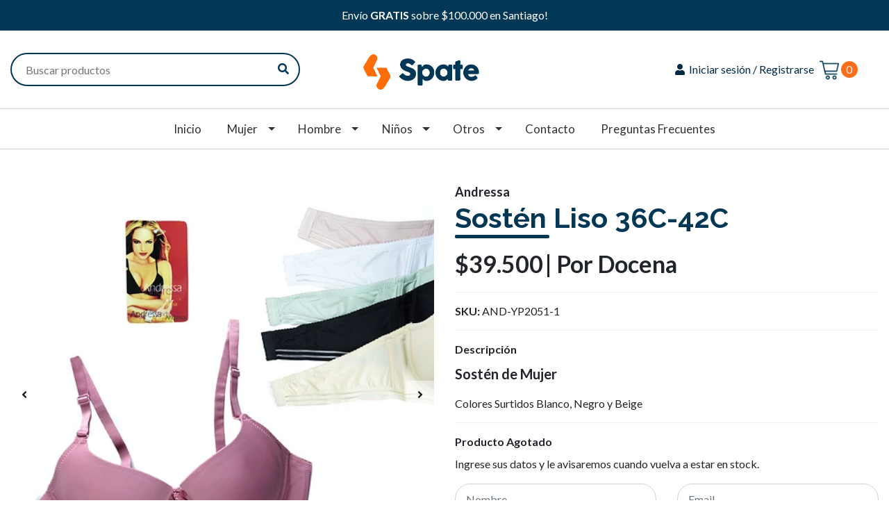

--- FILE ---
content_type: text/html; charset=utf-8
request_url: https://www.comercialspate.cl/sosten-7-010921
body_size: 15807
content:
<!DOCTYPE html>
<!--[if IE 9]><html class="lt-ie10" lang="en" > <![endif]-->
<html class="no-js" lang="es-CL" xmlns="http://www.w3.org/1999/xhtml"> <!--<![endif]-->

  <head>
    <title>Sostén Liso 36C-42C</title>
    <meta http-equiv="Content-Type" content="text/html; charset=utf-8" />
    <meta name="description" content="Sostén de Mujer Colores Surtidos Blanco, Negro y Beige" />
    <meta name="robots" content="follow, all" />
    
    <!-- Facebook Ads Domain Confirmation   -->
    <meta name="facebook-domain-verification" content="l2mhoqvctmps67b2765lvpcz7fny87" />
    
    <!-- NEW Whatsapp Widget WATI -->
      <!-- NEW! Whatsapp Widget WATI -->
<script>
    var url = 'https://wati-integration-service.clare.ai/ShopifyWidget/shopifyWidget.js?34718';
    var s = document.createElement('script');
    s.type = 'text/javascript';
    s.async = true;
    s.src = url;
    var options = {
  "enabled":true,
  "chatButtonSetting":{
      "backgroundColor":"#ff6d1a",
      "ctaText":"",
      "borderRadius":"30",
      "marginLeft":"0",
      "marginBottom":"15",
      "marginRight":"15",
      "position":"right"
  },
  "brandSetting":{
      "brandName":"Atención al Cliente",
      "brandSubTitle":"Lunes a Viernes de 10AM a 6PM",
      "brandImg":"https://assets.jumpseller.com/store/comercial-spate/themes/411305/mini-logo-whatsapp-icon.jpg",
      "welcomeText":"Hola!\n¿Cómo podemos ayudarte? \nPresiona <b>Chatear</b> para contactarnos",
      "messageText":"Hola! Tengo una pregunta.",
      "backgroundColor":"#023856",
      "ctaText":"Chatear",
      "borderRadius":"25",
      "autoShow":false,
      "phoneNumber":"56941628546"
  }
};
    s.onload = function() {
        CreateWhatsappChatWidget(options);
    };
    var x = document.getElementsByTagName('script')[0];
    x.parentNode.insertBefore(s, x);
</script>



    <!-- Set the viewport width to device width for mobile -->
    <meta name="viewport" content="width=device-width, initial-scale=1.0" />
    <!-- <meta name="google-site-verification" content="Y0-Jd7wE6HurLTbuVnO9Y7QYuOgqP1WauzLjGOFTrb8" /> -->

    <!-- Facebook Meta tags for Product -->
<meta property="fb:app_id" content="283643215104248" />

  <meta property="og:title" content="Sostén Liso 36C-42C" />
  <meta property="og:type" content="product" />
  
  
  <meta property="og:image" content="https://cdnx.jumpseller.com/comercial-spate/image/18612908/72.jpg?1643617194" />
  
  <meta property="og:image" content="https://cdnx.jumpseller.com/comercial-spate/image/18612909/72.2.jpg?1643617194" />
  
  <meta property="og:image" content="https://cdnx.jumpseller.com/comercial-spate/image/18612910/72.1.jpg?1643617194" />
  
  

  
  <meta property="og:brand" content="Andressa" />
  

  <meta property="product:is_product_shareable" content="1" />
  <meta property="product:original_price:amount" content="39500.0"/>
  <meta property="product:original_price:currency" content="CLP"/>
  <meta property="product:price:amount" content="39500.0"/>
  <meta property="product:price:currency" content="CLP"/>

  
  <meta property="product:availability" content="oos"/>
  



<meta property="og:description" content="Sostén de Mujer Colores Surtidos Blanco, Negro y Beige" />
<meta property="og:url" content="https://www.comercialspate.cl/sosten-7-010921" />
<meta property="og:site_name" content="Comercial Spate" />
<meta name="twitter:card" content="summary" />


<meta property="og:locale" content="es_CL" />



    

    
    <link rel="canonical" href="/sosten-7-010921">
    

    <script type="application/ld+json">
{
  "@context": "http://schema.org/"
  ,
    "@type": "Product",
    "name": "Sostén Liso 36C-42C",
    "url": "https://www.comercialspate.cl/sosten-7-010921",
    "itemCondition": "http://schema.org/NewCondition",
    "sku": "AND-YP2051-1",
    "image": "https://cdnx.jumpseller.com/comercial-spate/image/18612908/72.jpg?1643617194",
    
    "description": "Sostén de Mujer Colores Surtidos Blanco, Negro y Beige",
    
    "brand": {
      "@type": "Thing",
      "name": "Andressa"
    },
    
    
      "category": "Mujer",
    
    "offers": {
      
        "@type": "Offer",
        "price": "39500.0",
        "itemCondition": "http://schema.org/NewCondition",
        
        "availability": "http://schema.org/OutOfStock",
        
      
      "priceCurrency": "CLP",
      "seller": {
        "@type": "Organization",
        "name": "Comercial Spate"
      },
      "url": "https://www.comercialspate.cl/sosten-7-010921"
    }
  
}
</script>


  <script src="https://cdnjs.cloudflare.com/ajax/libs/jquery/3.4.1/jquery.min.js" integrity="sha384-vk5WoKIaW/vJyUAd9n/wmopsmNhiy+L2Z+SBxGYnUkunIxVxAv/UtMOhba/xskxh" crossorigin="anonymous" ></script>
    <link rel="icon" href=" https://assets.jumpseller.com/store/comercial-spate/themes/411305/options/49857885/logo-128x128.jpg?1628144867 ">
    <link rel="stylesheet" href="//stackpath.bootstrapcdn.com/bootstrap/4.3.1/css/bootstrap.min.css" integrity="sha384-ggOyR0iXCbMQv3Xipma34MD+dH/1fQ784/j6cY/iJTQUOhcWr7x9JvoRxT2MZw1T" crossorigin="anonymous">

    <link rel="stylesheet" href="//use.fontawesome.com/releases/v5.7.2/css/all.css" integrity="sha384-fnmOCqbTlWIlj8LyTjo7mOUStjsKC4pOpQbqyi7RrhN7udi9RwhKkMHpvLbHG9Sr" crossorigin="anonymous">

		
    <link rel="stylesheet" href="//cdnjs.cloudflare.com/ajax/libs/toastr.js/latest/css/toastr.min.css">
    
    <link rel="stylesheet" type="text/css" href="https://assets.jumpseller.com/store/comercial-spate/themes/411305/app.css?1751957243"/>
     <link rel="stylesheet" type="text/css" href="https://assets.jumpseller.com/store/comercial-spate/themes/411305/custom_app.css?1751957243"/>
    <link rel="stylesheet" type="text/css" href="https://assets.jumpseller.com/store/comercial-spate/themes/411305/color_pickers.min.css?1751957243"/>
    <link rel="stylesheet" href="https://assets.jumpseller.com/store/comercial-spate/themes/411305/linear-icon.css?1751957243"/>
    <script src="//ajax.googleapis.com/ajax/libs/webfont/1.6.26/webfont.js"></script>
<script type="text/javascript">
  WebFont.load({
    google: {
      families: ["Lato:300,400,500,600,700,800", "Raleway:300,400,500,600,700,800", "Raleway:300,400,500,600,700,800"]
    }
  });
</script>

<style type="text/css">
  body {
    font-family: 'Lato' !important;
  }

  h1, h2 {
    font-family: 'Raleway' !important;
  }

  .navbar-brand, .text-logo {
    font-family: 'Raleway' !important;
  }

  body  {
    font-size: 16px !important;
  }

  h2.block-header {font-size:28px !important}

  .navbar-brand, .text-logo {
    font-size: 40px !important;
  }

  @media (max-width: 640px) {
    .navbar-brand, .text-logo {
      font-size: 20px!important;
    }
  }
  
  #navbarsContainer li a {
    font-size: 17px !important;
  }
  @media (min-width: 768px) {
    #carousel-home .item .carousel-info h2 {
      font-size:  !important;
    }
  }

</style>


    
    <link rel="stylesheet" href="//cdnjs.cloudflare.com/ajax/libs/OwlCarousel2/2.3.4/assets/owl.carousel.min.css">
    <script src="//cdnjs.cloudflare.com/ajax/libs/OwlCarousel2/2.3.4/owl.carousel.min.js"></script>
    

    <!-- Script to Dropdown -->
    <script>
      $('.float-right .dropdown').click(function(){
        $(this).toggleClass('show');
      });
    </script>

    
    
    <!-- Mail Chimp 
    <script id="mcjs">!function(c,h,i,m,p){m=c.createElement(h),p=c.getElementsByTagName(h)				  [0],m.async=1,m.src=i,p.parentNode.insertBefore(m,p)}(document,"script","https://chimpstatic.com/mcjs-connected/js/users/fea0e5a61967dbb6384d0c1ec/edf81420395117c76ecf629cb.js");</script> -->
  	 <meta name='google-site-verification' content='Y0-Jd7wE6HurLTbuVnO9Y7QYuOgqP1WauzLjGOFTrb8'/> 

 <meta name="csrf-param" content="authenticity_token" />
<meta name="csrf-token" content="gDsZv04Df4c9u160nNiL3kwir28psF9WpJnAjOGVS2P0t8uNMuxHAlR5S2-ohIITJhWN6u8xrDZKXnglvVmffw" />




  <script async src="https://www.googletagmanager.com/gtag/js?id=G-K8ZMQH3YWN"></script>




<script>
  window.dataLayer = window.dataLayer || [];

  function gtag() {
    dataLayer.push(arguments);
  }

  gtag('js', new Date());

  // custom dimensions (for OKRs metrics)
  let custom_dimension_params = { custom_map: {} };
  
  

  // Send events to Jumpseller GA Account
  // gtag('config', 'G-JBWEC7QQTS', Object.assign({}, { 'allow_enhanced_conversions': true }, custom_dimension_params));

  // Send events to Store Owner GA Account
  
  gtag('config', 'G-K8ZMQH3YWN');
  
  
  

  

  let order_items = null;

  
  // view_item - a user follows a link that goes directly to a product page
  gtag('event', 'view_item', {
    currency: "CLP",
    items: [{
      item_id: "AND-YP2051-1",
      item_name: "Sostén Liso 36C-42C",
      discount: "0.0",
      item_brand: "Andressa",
      price: "39500.0",
      currency: "CLP"
    }],
    value: "39500.0",
  });

  

  
</script>








<script>
  // Pixel code

  // dont send fb events if page is rendered inside an iframe (like admin theme preview)
  if(window.self === window.top) {
    !function(f,b,e,v,n,t,s){if(f.fbq)return;n=f.fbq=function(){n.callMethod?
    n.callMethod.apply(n,arguments):n.queue.push(arguments)};if(!f._fbq)f._fbq=n;
    n.push=n;n.loaded=!0;n.version='2.0';n.agent='pljumpseller';n.queue=[];t=b.createElement(e);t.async=!0;
    t.src=v;s=b.getElementsByTagName(e)[0];s.parentNode.insertBefore(t,s)}(window,
    document,'script','https://connect.facebook.net/' + getNavigatorLocale() + '/fbevents.js');

    var data = {};

    data.currency = 'CLP';
    data.total = '0.0';
    data.products_count = '0';

    

    data.content_ids = [10948682];
    data.contents = [{"id":10948682,"quantity":1,"item_price":39500.0,"item_discount":0.0}];
    data.single_value = 39500.0;

    // Line to enable Manual Only mode.
    fbq('set', 'autoConfig', false, '1008723326223579');

    // FB Pixel Advanced Matching
    
    
    var advancedCustomerData = {
      'em' : '',
      'fn' : '',
      'ln' : '',
      'ph' : '',
      'ct' : '',
      'zp' : '',
      'country' : ''
    };

    var missingCustomerData = Object.values(advancedCustomerData).some(function(value) { return value.length == 0 });

    if(missingCustomerData) {
      fbq('init', '1008723326223579');
    } else {
      fbq('init', '1008723326223579', advancedCustomerData);
    }

    // PageView - build audience views (default FB Pixel behaviour)
    fbq('track', 'PageView');

    // AddToCart - released on page load after a product was added to cart
    

    // track conversion events, ordered by importance (not in this doc)
    // https://developers.facebook.com/docs/facebook-pixel/api-reference%23events

    
      // ViewContent - When a key page is viewed such as a product page
      

    

    function getNavigatorLocale(){
      return navigator.language.replace(/-/g,'_')
    }
  }
</script>





<script src="https://files.jumpseller.com/javascripts/dist/jumpseller-2.0.0.js" defer="defer"></script></head>
  
<body>

  <!--<p class="browsehappy">You are using an <strong>outdated</strong> browser. Please <a href="http://browsehappy.com/">upgrade your browser</a> to improve your experience.</p>
  <![endif]-->


  

  <!-- Fixed Top Bar -->
<div class=" nav-bar message-top">
  <div class=" container  text-center">
    Envío <b>GRATIS</b> sobre $100.000 en Santiago!
  </div>
</div>
<div class="container  header-block">
  <div class="row align-items-center no-gutters">
    <div class="col-4">
      <form id="search_mini_form" class="navbar-form form-inline d-none d-lg-block" method="get" action="/search">
        <input type="text" value="" name="q" class="form-text" onFocus="javascript:this.value=''" placeholder="Buscar productos" />
        <button type="submit"><i class="fa fa-search fa-fw"></i></button>
      </form>
      
      <ul class="social d-none d-lg-none list-inline">
        
        <li class="list-inline-item">
          <a href="https://www.facebook.com/comercialspate" class="trsn" title="Ir a Facebook" target="_blank">
            <i class="fab fa-facebook-f fa-fw"></i>
          </a>
        </li>
        

        

        
        

        
        <li class="list-inline-item">
          <a href="https://api.whatsapp.com/send?phone=56941628546&text=Hola%20Comercial Spate" class="trsn" title="WhatsApp" target="_blank">
            <i class="fab fa-whatsapp fa-fw"></i>
          </a>
        </li>
        
        
      </ul>

    </div>
    <!-- Logo -->
    <div class="col-4 text-center">
      <a href="/" title="Comercial Spate">
        
        <img src="https://images.jumpseller.com/store/comercial-spate/store/logo/LOGO_HEADER_SPATE_2-2.webp?1638449436" class="navbar-brand store-image" alt="Comercial Spate" />
        
      </a>
    </div>
    <div class="col-4">
      
      <ul class="list-inline text-right header_actions m-0">
        
        
        
        <li class="list-inline-item d-none d-lg-inline-block">
          <a href="/customer/login" id="login-link" class="header_actions-link" title='Iniciar sesión / Registrarse'  data-toggle="tooltip" data-placement="top">
            <i class="fa fa-user fa-fw"></i> Iniciar sesión / Registrarse
          </a>
        </li>
        
        
        <li class="list-inline-item d-none d-lg-none">
          <button type="button" data-toggle="modal" data-target="#search_modal" class="p-0 header_actions-link">
            <i class="fas fa-search" data-toggle="tooltip" title="Búsqueda" data-placement="top"></i>
          </button>
          <div id="search_modal" class="modal fade" tabindex="-1" role="dialog" aria-labelledby="search_modal" aria-hidden="true">
            <div class="modal-dialog" role="document">
              <div class="modal-content">
                <div class="modal-header">
                  <h5 class="modal-title text-center d-block" id="search_modal">Búsqueda</h5>
                  <button type="button" class="close" data-dismiss="modal" aria-label="Close">
                    <i class="fas fa-times"></i>
                  </button>
                </div>
                <div class="modal-body">
                  <form id="header_search-form" class="search-form" method="get" action="/search">
                    <input type="text" value="" name="q" class="form-control" onFocus="javascript:this.value=''" placeholder="Buscar productos" />
                    <button type="submit"><i class="fas fa-search"></i></button>
                  </form>
                </div>
              </div>
            </div>
          </div>
        </li>
        
        <li class="list-inline-item cart">
          <a id="cart-link" href="/cart" title="Carro de compras" class="header_actions-link" data-toggle="tooltip" data-placement="top">
            <img src="https://assets.jumpseller.com/store/comercial-spate/themes/411305/options/58044781/cart-svg.svg?1638983273" class="cart-icon"> <span class="d-none"><!-- { t 'Cart' %}--></span>
            <span class="cart-size d-inline-block">0</span>
          </a>
        </li>
        
        <!--
        
        <li class="list-inline-item d-none d-md-inline-block ml-2">
          <a href="https://api.whatsapp.com/send?phone=56941628546&text=Hola%20Comercial Spate" style="font-size: 1.4em;" class="trsn" title="WhatsApp" target="_blank">
            <i class="fab fa-whatsapp fa-fw"></i>
          </a>
        </li>
        
        -->
      </ul>

    </div>
  </div>
</div>

<!-- Navigation -->
<nav id="navbar" class="navbar-expand-md d-none d-lg-block vertical_menu">
  <div class="collapse navbar-collapse" id="navbarsContainer">
    <ul class="navbar-nav m-auto">
      
      <li class="nav-item  ">
  <a href="/"  title="Inicio" class="level-1 trsn nav-link" >Inicio</a>
  
</li>



      
      <li class="nav-item dropdown ">
  <a href="/mujer"  title="Mujer" class="dropdown-toggle level-1 trsn nav-link" data-toggle="">Mujer</a>
  
    <ul class="dropdown-menu multi-level">
      
        <li class="nav-item  ">
  <a href="/bombachas"  title="Bombachas" class="level-1 trsn nav-link" >Bombachas</a>
  
</li>



      
        <li class="nav-item  ">
  <a href="https://www.comercialspate.cl/camisetas?q=&filter%5Bcfv%5D%5B38592%5D%5B%5D=74614&min=&max="  title="Camisetas" class="level-1 trsn nav-link" >Camisetas</a>
  
</li>



      
        <li class="nav-item  ">
  <a href="https://www.comercialspate.cl/calcetas/calcetines?q=&filter%5Bcfv%5D%5B38592%5D%5B%5D=74614&filter%5Bcfv%5D%5B38592%5D%5B%5D=84235&min=&max="  title="Calcetines" class="level-1 trsn nav-link" >Calcetines</a>
  
</li>



      
        <li class="nav-item dropdown ">
  <a href="https://www.comercialspate.cl/lenceria?q=&filter%5Bcfv%5D%5B38592%5D%5B%5D=74614&min=&max="  title="Lencería" class="dropdown-toggle level-1 trsn nav-link" data-toggle="">Lencería</a>
  
    <ul class="dropdown-menu multi-level">
      
        <li class="nav-item  ">
  <a href="https://www.comercialspate.cl/lenceria/bikinis?q=&filter%5Bcfv%5D%5B38592%5D%5B%5D=74614&min=&max="  title="Bikinis" class="level-1 trsn nav-link" >Bikinis</a>
  
</li>



      
        <li class="nav-item  ">
  <a href="https://www.comercialspate.cl/ropa-interior/calzones?q=&filter%5Bcfv%5D%5B38592%5D%5B%5D=74614&min=&max="  title="Calzones" class="level-1 trsn nav-link" >Calzones</a>
  
</li>



      
        <li class="nav-item  ">
  <a href="https://www.comercialspate.cl/ropa-interior/pantaletas?q=&filter%5Bcfv%5D%5B38592%5D%5B%5D=74614&min=&max="  title="Pantaletas" class="level-1 trsn nav-link" >Pantaletas</a>
  
</li>



      
        <li class="nav-item  ">
  <a href="https://www.comercialspate.cl/ropa-interior/sostenes?q=&filter%5Bcfv%5D%5B38592%5D%5B%5D=74614&min=&max="  title="Sostenes" class="level-1 trsn nav-link" >Sostenes</a>
  
</li>



      
    </ul>
  
</li>



      
        <li class="nav-item  ">
  <a href="https://www.comercialspate.cl/tobilleras-y-taloneras?q=&filter%5Bcfv%5D%5B38592%5D%5B%5D=74614&filter%5Bcfv%5D%5B38592%5D%5B%5D=84235&min=&max="  title="Tobilleras y Taloneras" class="level-1 trsn nav-link" >Tobilleras y Taloneras</a>
  
</li>



      
        <li class="nav-item  ">
  <a href="https://www.comercialspate.cl/pantys-calzas?q=&filter%5Bcfv%5D%5B38592%5D%5B%5D=74614&min=&max="  title="Pantys&amp;Calzas" class="level-1 trsn nav-link" >Pantys&amp;Calzas</a>
  
</li>



      
    </ul>
  
</li>



      
      <li class="nav-item dropdown ">
  <a href="/hombre-1"  title="Hombre" class="dropdown-toggle level-1 trsn nav-link" data-toggle="">Hombre</a>
  
    <ul class="dropdown-menu multi-level">
      
        <li class="nav-item dropdown ">
  <a href="https://www.comercialspate.cl/boxers-y-slips?q=&filter%5Bcfv%5D%5B38592%5D%5B%5D=74613&min=&max="  title="Boxer y Slips" class="dropdown-toggle level-1 trsn nav-link" data-toggle="">Boxer y Slips</a>
  
    <ul class="dropdown-menu multi-level">
      
        <li class="nav-item  ">
  <a href="https://www.comercialspate.cl/ropa-interior/boxers?q=&filter%5Bcfv%5D%5B38592%5D%5B%5D=74613&min=&max="  title="Boxers" class="level-1 trsn nav-link" >Boxers</a>
  
</li>



      
        <li class="nav-item  ">
  <a href="https://www.comercialspate.cl/ropa-interior/calzoncillos?q=&filter%5Bcfv%5D%5B38592%5D%5B%5D=74613&min=&max="  title="Calzoncillos" class="level-1 trsn nav-link" >Calzoncillos</a>
  
</li>



      
        <li class="nav-item  ">
  <a href="https://www.comercialspate.cl/ropa-interior/sungas?q=&filter%5Bcfv%5D%5B38592%5D%5B%5D=74613&min=&max="  title="Sungas" class="level-1 trsn nav-link" >Sungas</a>
  
</li>



      
    </ul>
  
</li>



      
        <li class="nav-item  ">
  <a href="https://www.comercialspate.cl/otros/buzos?q=&filter%5Bcfv%5D%5B38592%5D%5B%5D=74613&min=&max="  title="Buzos" class="level-1 trsn nav-link" >Buzos</a>
  
</li>



      
        <li class="nav-item  ">
  <a href="https://www.comercialspate.cl/calcetas/calcetines?q=&filter%5Bcfv%5D%5B38592%5D%5B%5D=74613&filter%5Bcfv%5D%5B38592%5D%5B%5D=84235&min=&max="  title="Calcetines" class="level-1 trsn nav-link" >Calcetines</a>
  
</li>



      
        <li class="nav-item  ">
  <a href="https://www.comercialspate.cl/camisetas?q=&filter%5Bcfv%5D%5B38592%5D%5B%5D=74613&min=&max="  title="Camisetas" class="level-1 trsn nav-link" >Camisetas</a>
  
</li>



      
        <li class="nav-item  ">
  <a href="https://www.comercialspate.cl/pantys-calzas?q=&filter%5Bcfv%5D%5B38592%5D%5B%5D=74613&min=&max="  title="Calzas" class="level-1 trsn nav-link" >Calzas</a>
  
</li>



      
        <li class="nav-item  ">
  <a href="https://www.comercialspate.cl/tobilleras-y-taloneras?q=&filter%5Bcfv%5D%5B38592%5D%5B%5D=74613&filter%5Bcfv%5D%5B38592%5D%5B%5D=84235&min=&max="  title="Tobilleras y Taloneras" class="level-1 trsn nav-link" >Tobilleras y Taloneras</a>
  
</li>



      
    </ul>
  
</li>



      
      <li class="nav-item dropdown ">
  <a href="/ninos"  title="Niños" class="dropdown-toggle level-1 trsn nav-link" data-toggle="">Niños</a>
  
    <ul class="dropdown-menu multi-level">
      
        <li class="nav-item dropdown ">
  <a href="/ninos/nino"  title="Niño" class="dropdown-toggle level-1 trsn nav-link" data-toggle="">Niño</a>
  
    <ul class="dropdown-menu multi-level">
      
        <li class="nav-item  ">
  <a href="https://www.comercialspate.cl/boxers-y-slips?q=&filter%5Bcfv%5D%5B38592%5D%5B%5D=74615&min=&max="  title="Boxers/Slips" class="level-1 trsn nav-link" >Boxers/Slips</a>
  
</li>



      
        <li class="nav-item  ">
  <a href="https://www.comercialspate.cl/calcetas/calcetines?q=&filter%5Bcfv%5D%5B38592%5D%5B%5D=74615&min=&max="  title="Calcetines" class="level-1 trsn nav-link" >Calcetines</a>
  
</li>



      
        <li class="nav-item  ">
  <a href="https://www.comercialspate.cl/camisetas?q=&filter%5Bcfv%5D%5B38592%5D%5B%5D=74615&min=&max="  title="Camisetas" class="level-1 trsn nav-link" >Camisetas</a>
  
</li>



      
        <li class="nav-item  ">
  <a href="https://www.comercialspate.cl/pantys-calzas?q=&filter%5Bcfv%5D%5B38592%5D%5B%5D=74615&filter%5Bcfv%5D%5B38592%5D%5B%5D=84236&min=&max="  title="Pantys" class="level-1 trsn nav-link" >Pantys</a>
  
</li>



      
        <li class="nav-item  ">
  <a href="https://www.comercialspate.cl/tobilleras-y-taloneras?q=&filter%5Bcfv%5D%5B38592%5D%5B%5D=74615&min=&max="  title="Tobilleras" class="level-1 trsn nav-link" >Tobilleras</a>
  
</li>



      
    </ul>
  
</li>



      
        <li class="nav-item dropdown ">
  <a href="/ninos/nina-1"  title="Niña" class="dropdown-toggle level-1 trsn nav-link" data-toggle="">Niña</a>
  
    <ul class="dropdown-menu multi-level">
      
        <li class="nav-item  ">
  <a href="https://www.comercialspate.cl/calcetas/calcetines?q=&filter%5Bcfv%5D%5B38592%5D%5B%5D=74616&filter%5Bcfv%5D%5B32361%5D%5B%5D=84575&min=&max="  title="Bucaneras" class="level-1 trsn nav-link" >Bucaneras</a>
  
</li>



      
        <li class="nav-item  ">
  <a href="https://www.comercialspate.cl/calcetas/calcetines?q=&filter%5Bcfv%5D%5B38592%5D%5B%5D=74616&min=&max="  title="Calcetines" class="level-1 trsn nav-link" >Calcetines</a>
  
</li>



      
        <li class="nav-item  ">
  <a href="https://www.comercialspate.cl/lenceria?q=&filter%5Bcfv%5D%5B38592%5D%5B%5D=74616&filter%5Bcfv%5D%5B32361%5D%5B%5D=58430&min=&max="  title="Calzones" class="level-1 trsn nav-link" >Calzones</a>
  
</li>



      
        <li class="nav-item  ">
  <a href="https://www.comercialspate.cl/lenceria?q=&filter%5Bcfv%5D%5B38592%5D%5B%5D=74616&filter%5Bcfv%5D%5B32361%5D%5B%5D=63002&min=&max="  title="Pantaletas" class="level-1 trsn nav-link" >Pantaletas</a>
  
</li>



      
        <li class="nav-item  ">
  <a href="https://www.comercialspate.cl/pantys-calzas?q=&filter%5Bcfv%5D%5B38592%5D%5B%5D=74616&filter%5Bcfv%5D%5B38592%5D%5B%5D=84236&min=&max="  title="Pantys" class="level-1 trsn nav-link" >Pantys</a>
  
</li>



      
        <li class="nav-item  ">
  <a href="https://www.comercialspate.cl/tobilleras-y-taloneras?q=&filter%5Bcfv%5D%5B38592%5D%5B%5D=74616&min=&max="  title="Tobilleras" class="level-1 trsn nav-link" >Tobilleras</a>
  
</li>



      
    </ul>
  
</li>



      
    </ul>
  
</li>



      
      <li class="nav-item dropdown ">
  <a href="/otros"  title="Otros" class="dropdown-toggle level-1 trsn nav-link" data-toggle="">Otros</a>
  
    <ul class="dropdown-menu multi-level">
      
        <li class="nav-item  ">
  <a href="/otros/buzos"  title="Buzos" class="level-1 trsn nav-link" >Buzos</a>
  
</li>



      
        <li class="nav-item  ">
  <a href="/otros/mascarillas"  title="Mascarillas" class="level-1 trsn nav-link" >Mascarillas</a>
  
</li>



      
        <li class="nav-item  ">
  <a href="/otros/panuelos"  title="Pañuelos" class="level-1 trsn nav-link" >Pañuelos</a>
  
</li>



      
        <li class="nav-item  ">
  <a href="/otros/pijamas"  title="Pijamas" class="level-1 trsn nav-link" >Pijamas</a>
  
</li>



      
        <li class="nav-item  ">
  <a href="/otros/polerones"  title="Polerones" class="level-1 trsn nav-link" >Polerones</a>
  
</li>



      
        <li class="nav-item  ">
  <a href="/shorts"  title="Shorts" class="level-1 trsn nav-link" >Shorts</a>
  
</li>



      
        <li class="nav-item  ">
  <a href="/otros/toallas"  title="Toallas" class="level-1 trsn nav-link" >Toallas</a>
  
</li>



      
    </ul>
  
</li>



      
      <li class="nav-item  ">
  <a href="/contact"  title="Contacto" class="level-1 trsn nav-link" >Contacto</a>
  
</li>



      
      <li class="nav-item  ">
  <a href="/preguntas-frecuentes"  title="Preguntas Frecuentes" class="level-1 trsn nav-link" >Preguntas Frecuentes</a>
  
</li>



      
    </ul>
  </div>
</nav>
<script>
  $(function () {
    $('[data-toggle="tooltip"]').tooltip()
  })
</script>




  <!-- Navigation Mobile -->
  <div class="mobilenav hidden-lg-up trsn">
    <div class="menu-header">
      <div class="item item-1 trsn">
        <i class="fa fa-search fa-fw"></i>
        <form id="search_mini_form_mobile" class="navbar-form form-inline hidden-lg-up trsn" method="get" action="/search">
          <input type="text" value="" name="q" class="form-text" onFocus="javascript:this.value=''" placeholder="Buscar productos" />
        </form>
      </div>
    
    

    <div class="nav-icon">
      <span></span>
      <span></span>
      <span></span>
      <span></span>
      <i>Menu</i>
    </div>
  </div>
  <div class="menu-top"></div>
  <div class="mobilenav-inner">
    <ul class="menu-mobile trsn">
      
      <li class=" ">
  
  <a href="/" title="Inicio">Inicio</a>
  

  
</li>

      
      <li class="has-dropdown ">
  
  <a title="Mujer" class="level-1  first-trigger">Mujer <i class="fas fa-angle-right" aria-hidden="true"></i></a>
  

  
  <ul class="level-1 dropdown">
    <li><a title="Atrás" class="back-level-1"><i class="fas fa-angle-double-left" aria-hidden="true"></i> Atrás</a></li>
    <li><a title="Mujer" class="top-category">Mujer</a></li>
    
    	<li class=" ">
  
  <a href="/bombachas" title="Bombachas">Bombachas</a>
  

  
</li>

    
    	<li class=" ">
  
  <a href="https://www.comercialspate.cl/camisetas?q=&filter%5Bcfv%5D%5B38592%5D%5B%5D=74614&min=&max=" title="Camisetas">Camisetas</a>
  

  
</li>

    
    	<li class=" ">
  
  <a href="https://www.comercialspate.cl/calcetas/calcetines?q=&filter%5Bcfv%5D%5B38592%5D%5B%5D=74614&filter%5Bcfv%5D%5B38592%5D%5B%5D=84235&min=&max=" title="Calcetines">Calcetines</a>
  

  
</li>

    
    	<li class="has-dropdown ">
  
  <a title="Lencería" class="level-2  last-trigger">Lencería <i class="fas fa-angle-right" aria-hidden="true"></i></a>
  

  
  <ul class="level-2 dropdown">
    <li><a title="Atrás" class="back-level-2"><i class="fas fa-angle-double-left" aria-hidden="true"></i> Atrás</a></li>
    <li><a title="Lencería" class="top-category">Lencería</a></li>
    
    	<li class=" ">
  
  <a href="https://www.comercialspate.cl/lenceria/bikinis?q=&filter%5Bcfv%5D%5B38592%5D%5B%5D=74614&min=&max=" title="Bikinis">Bikinis</a>
  

  
</li>

    
    	<li class=" ">
  
  <a href="https://www.comercialspate.cl/ropa-interior/calzones?q=&filter%5Bcfv%5D%5B38592%5D%5B%5D=74614&min=&max=" title="Calzones">Calzones</a>
  

  
</li>

    
    	<li class=" ">
  
  <a href="https://www.comercialspate.cl/ropa-interior/pantaletas?q=&filter%5Bcfv%5D%5B38592%5D%5B%5D=74614&min=&max=" title="Pantaletas">Pantaletas</a>
  

  
</li>

    
    	<li class=" ">
  
  <a href="https://www.comercialspate.cl/ropa-interior/sostenes?q=&filter%5Bcfv%5D%5B38592%5D%5B%5D=74614&min=&max=" title="Sostenes">Sostenes</a>
  

  
</li>

    
    <li><a href="https://www.comercialspate.cl/lenceria?q=&filter%5Bcfv%5D%5B38592%5D%5B%5D=74614&min=&max=" title="Lencería" class="goto">Ir a <span>Lencería</span></a></li>
  </ul>
  
</li>

    
    	<li class=" ">
  
  <a href="https://www.comercialspate.cl/tobilleras-y-taloneras?q=&filter%5Bcfv%5D%5B38592%5D%5B%5D=74614&filter%5Bcfv%5D%5B38592%5D%5B%5D=84235&min=&max=" title="Tobilleras y Taloneras">Tobilleras y Taloneras</a>
  

  
</li>

    
    	<li class=" ">
  
  <a href="https://www.comercialspate.cl/pantys-calzas?q=&filter%5Bcfv%5D%5B38592%5D%5B%5D=74614&min=&max=" title="Pantys&amp;Calzas">Pantys&amp;Calzas</a>
  

  
</li>

    
    <li><a href="/mujer" title="Mujer" class="goto">Ir a <span>Mujer</span></a></li>
  </ul>
  
</li>

      
      <li class="has-dropdown ">
  
  <a title="Hombre" class="level-1  first-trigger">Hombre <i class="fas fa-angle-right" aria-hidden="true"></i></a>
  

  
  <ul class="level-1 dropdown">
    <li><a title="Atrás" class="back-level-1"><i class="fas fa-angle-double-left" aria-hidden="true"></i> Atrás</a></li>
    <li><a title="Hombre" class="top-category">Hombre</a></li>
    
    	<li class="has-dropdown ">
  
  <a title="Boxer y Slips" class="level-2  last-trigger">Boxer y Slips <i class="fas fa-angle-right" aria-hidden="true"></i></a>
  

  
  <ul class="level-2 dropdown">
    <li><a title="Atrás" class="back-level-2"><i class="fas fa-angle-double-left" aria-hidden="true"></i> Atrás</a></li>
    <li><a title="Boxer y Slips" class="top-category">Boxer y Slips</a></li>
    
    	<li class=" ">
  
  <a href="https://www.comercialspate.cl/ropa-interior/boxers?q=&filter%5Bcfv%5D%5B38592%5D%5B%5D=74613&min=&max=" title="Boxers">Boxers</a>
  

  
</li>

    
    	<li class=" ">
  
  <a href="https://www.comercialspate.cl/ropa-interior/calzoncillos?q=&filter%5Bcfv%5D%5B38592%5D%5B%5D=74613&min=&max=" title="Calzoncillos">Calzoncillos</a>
  

  
</li>

    
    	<li class=" ">
  
  <a href="https://www.comercialspate.cl/ropa-interior/sungas?q=&filter%5Bcfv%5D%5B38592%5D%5B%5D=74613&min=&max=" title="Sungas">Sungas</a>
  

  
</li>

    
    <li><a href="https://www.comercialspate.cl/boxers-y-slips?q=&filter%5Bcfv%5D%5B38592%5D%5B%5D=74613&min=&max=" title="Boxer y Slips" class="goto">Ir a <span>Boxer y Slips</span></a></li>
  </ul>
  
</li>

    
    	<li class=" ">
  
  <a href="https://www.comercialspate.cl/otros/buzos?q=&filter%5Bcfv%5D%5B38592%5D%5B%5D=74613&min=&max=" title="Buzos">Buzos</a>
  

  
</li>

    
    	<li class=" ">
  
  <a href="https://www.comercialspate.cl/calcetas/calcetines?q=&filter%5Bcfv%5D%5B38592%5D%5B%5D=74613&filter%5Bcfv%5D%5B38592%5D%5B%5D=84235&min=&max=" title="Calcetines">Calcetines</a>
  

  
</li>

    
    	<li class=" ">
  
  <a href="https://www.comercialspate.cl/camisetas?q=&filter%5Bcfv%5D%5B38592%5D%5B%5D=74613&min=&max=" title="Camisetas">Camisetas</a>
  

  
</li>

    
    	<li class=" ">
  
  <a href="https://www.comercialspate.cl/pantys-calzas?q=&filter%5Bcfv%5D%5B38592%5D%5B%5D=74613&min=&max=" title="Calzas">Calzas</a>
  

  
</li>

    
    	<li class=" ">
  
  <a href="https://www.comercialspate.cl/tobilleras-y-taloneras?q=&filter%5Bcfv%5D%5B38592%5D%5B%5D=74613&filter%5Bcfv%5D%5B38592%5D%5B%5D=84235&min=&max=" title="Tobilleras y Taloneras">Tobilleras y Taloneras</a>
  

  
</li>

    
    <li><a href="/hombre-1" title="Hombre" class="goto">Ir a <span>Hombre</span></a></li>
  </ul>
  
</li>

      
      <li class="has-dropdown ">
  
  <a title="Niños" class="level-1  first-trigger">Niños <i class="fas fa-angle-right" aria-hidden="true"></i></a>
  

  
  <ul class="level-1 dropdown">
    <li><a title="Atrás" class="back-level-1"><i class="fas fa-angle-double-left" aria-hidden="true"></i> Atrás</a></li>
    <li><a title="Niños" class="top-category">Niños</a></li>
    
    	<li class="has-dropdown ">
  
  <a title="Niño" class="level-2  last-trigger">Niño <i class="fas fa-angle-right" aria-hidden="true"></i></a>
  

  
  <ul class="level-2 dropdown">
    <li><a title="Atrás" class="back-level-2"><i class="fas fa-angle-double-left" aria-hidden="true"></i> Atrás</a></li>
    <li><a title="Niño" class="top-category">Niño</a></li>
    
    	<li class=" ">
  
  <a href="https://www.comercialspate.cl/boxers-y-slips?q=&filter%5Bcfv%5D%5B38592%5D%5B%5D=74615&min=&max=" title="Boxers/Slips">Boxers/Slips</a>
  

  
</li>

    
    	<li class=" ">
  
  <a href="https://www.comercialspate.cl/calcetas/calcetines?q=&filter%5Bcfv%5D%5B38592%5D%5B%5D=74615&min=&max=" title="Calcetines">Calcetines</a>
  

  
</li>

    
    	<li class=" ">
  
  <a href="https://www.comercialspate.cl/camisetas?q=&filter%5Bcfv%5D%5B38592%5D%5B%5D=74615&min=&max=" title="Camisetas">Camisetas</a>
  

  
</li>

    
    	<li class=" ">
  
  <a href="https://www.comercialspate.cl/pantys-calzas?q=&filter%5Bcfv%5D%5B38592%5D%5B%5D=74615&filter%5Bcfv%5D%5B38592%5D%5B%5D=84236&min=&max=" title="Pantys">Pantys</a>
  

  
</li>

    
    	<li class=" ">
  
  <a href="https://www.comercialspate.cl/tobilleras-y-taloneras?q=&filter%5Bcfv%5D%5B38592%5D%5B%5D=74615&min=&max=" title="Tobilleras">Tobilleras</a>
  

  
</li>

    
    <li><a href="/ninos/nino" title="Niño" class="goto">Ir a <span>Niño</span></a></li>
  </ul>
  
</li>

    
    	<li class="has-dropdown ">
  
  <a title="Niña" class="level-2  last-trigger">Niña <i class="fas fa-angle-right" aria-hidden="true"></i></a>
  

  
  <ul class="level-2 dropdown">
    <li><a title="Atrás" class="back-level-2"><i class="fas fa-angle-double-left" aria-hidden="true"></i> Atrás</a></li>
    <li><a title="Niña" class="top-category">Niña</a></li>
    
    	<li class=" ">
  
  <a href="https://www.comercialspate.cl/calcetas/calcetines?q=&filter%5Bcfv%5D%5B38592%5D%5B%5D=74616&filter%5Bcfv%5D%5B32361%5D%5B%5D=84575&min=&max=" title="Bucaneras">Bucaneras</a>
  

  
</li>

    
    	<li class=" ">
  
  <a href="https://www.comercialspate.cl/calcetas/calcetines?q=&filter%5Bcfv%5D%5B38592%5D%5B%5D=74616&min=&max=" title="Calcetines">Calcetines</a>
  

  
</li>

    
    	<li class=" ">
  
  <a href="https://www.comercialspate.cl/lenceria?q=&filter%5Bcfv%5D%5B38592%5D%5B%5D=74616&filter%5Bcfv%5D%5B32361%5D%5B%5D=58430&min=&max=" title="Calzones">Calzones</a>
  

  
</li>

    
    	<li class=" ">
  
  <a href="https://www.comercialspate.cl/lenceria?q=&filter%5Bcfv%5D%5B38592%5D%5B%5D=74616&filter%5Bcfv%5D%5B32361%5D%5B%5D=63002&min=&max=" title="Pantaletas">Pantaletas</a>
  

  
</li>

    
    	<li class=" ">
  
  <a href="https://www.comercialspate.cl/pantys-calzas?q=&filter%5Bcfv%5D%5B38592%5D%5B%5D=74616&filter%5Bcfv%5D%5B38592%5D%5B%5D=84236&min=&max=" title="Pantys">Pantys</a>
  

  
</li>

    
    	<li class=" ">
  
  <a href="https://www.comercialspate.cl/tobilleras-y-taloneras?q=&filter%5Bcfv%5D%5B38592%5D%5B%5D=74616&min=&max=" title="Tobilleras">Tobilleras</a>
  

  
</li>

    
    <li><a href="/ninos/nina-1" title="Niña" class="goto">Ir a <span>Niña</span></a></li>
  </ul>
  
</li>

    
    <li><a href="/ninos" title="Niños" class="goto">Ir a <span>Niños</span></a></li>
  </ul>
  
</li>

      
      <li class="has-dropdown ">
  
  <a title="Otros" class="level-1  first-trigger">Otros <i class="fas fa-angle-right" aria-hidden="true"></i></a>
  

  
  <ul class="level-1 dropdown">
    <li><a title="Atrás" class="back-level-1"><i class="fas fa-angle-double-left" aria-hidden="true"></i> Atrás</a></li>
    <li><a title="Otros" class="top-category">Otros</a></li>
    
    	<li class=" ">
  
  <a href="/otros/buzos" title="Buzos">Buzos</a>
  

  
</li>

    
    	<li class=" ">
  
  <a href="/otros/mascarillas" title="Mascarillas">Mascarillas</a>
  

  
</li>

    
    	<li class=" ">
  
  <a href="/otros/panuelos" title="Pañuelos">Pañuelos</a>
  

  
</li>

    
    	<li class=" ">
  
  <a href="/otros/pijamas" title="Pijamas">Pijamas</a>
  

  
</li>

    
    	<li class=" ">
  
  <a href="/otros/polerones" title="Polerones">Polerones</a>
  

  
</li>

    
    	<li class=" ">
  
  <a href="/shorts" title="Shorts">Shorts</a>
  

  
</li>

    
    	<li class=" ">
  
  <a href="/otros/toallas" title="Toallas">Toallas</a>
  

  
</li>

    
    <li><a href="/otros" title="Otros" class="goto">Ir a <span>Otros</span></a></li>
  </ul>
  
</li>

      
      <li class=" ">
  
  <a href="/contact" title="Contacto">Contacto</a>
  

  
</li>

      
      <li class=" ">
  
  <a href="/preguntas-frecuentes" title="Preguntas Frecuentes">Preguntas Frecuentes</a>
  

  
</li>

      
      <li>
        
        <div class="login" >
          <a href="/customer/login" id="login-link-2" class="trsn nav-link" title="Iniciar sesión / RegistrarseComercial Spate">
            <i class="fas fa-user"></i>
            <span class="customer-name">
              Iniciar sesión / Registrarse
            </span>
          </a>
        </div>
        
      </li>
      <li>
        
      </li>
      
      <li class="social-item">
        <a href="https://www.facebook.com/comercialspate" class="trsn" title="Ir a Facebook" target="_blank">
          <i class="fab fa-facebook-f fa-fw"></i>Facebook
        </a>
      </li>
      

      

      
      
      
      <li class="social-item">
        <a href="https://api.whatsapp.com/send?phone=56941628546&text=Hola%20Comercial Spate" class="trsn" title="WhatsApp" target="_blank">
          <i class="fab fa-whatsapp fa-fw"></i>WhatsApp
        </a>
      </li>
      
      
    </ul>
  </div>
</div>
<div class="nav-bg-opacity"></div>

  
  <!-- Page Content -->
  <div class="container my-5 pt-lg-0 pt-5 product-page">
  <div class="row">
    <div class="col-md-6 mb-3">
      <div class="d-md-none text-center">
        
        <div class="brand">
          Andressa
        </div>
        
        <h2 class="product-name mb-3">Sostén Liso 36C-42C</h2>
        
          
            <span id="product-form-price-2">$39.500</span>
          

                          <span class="product-form-price form-price" id="product-form-price-2"> | Por Docena</span>  
        
        
      </div>
      <div class="main-product-image">
        
        <div id="product-carousel" class="product-images owl-carousel product-slider" data-slider-id="1">
          <div class="item">
            <img id="first-image"  src="https://cdnx.jumpseller.com/comercial-spate/image/18612908/resize/1440/1440?1643617194" data-toggle="magnify" data-src="https://cdnx.jumpseller.com/comercial-spate/image/18612908/resize/1440/1440?1643617194" srcset="https://cdnx.jumpseller.com/comercial-spate/image/18612908/resize/480/480?1643617194 1x,https://cdnx.jumpseller.com/comercial-spate/image/18612908/resize/960/960?1643617194 2x" alt="Sostén Liso 36C-42C" />
          </div>
          
          <div class="item">
            <img  src="https://cdnx.jumpseller.com/comercial-spate/image/18612909/resize/1440/1440?1643617194" data-toggle="magnify" data-src="https://cdnx.jumpseller.com/comercial-spate/image/18612909/resize/1440/1440?1643617194" srcset="https://cdnx.jumpseller.com/comercial-spate/image/18612909/resize/480/480?1643617194 1x,https://cdnx.jumpseller.com/comercial-spate/image/18612909/resize/960/960?1643617194 2x" alt="Sostén Liso 36C-42C" />
          </div>
          
          <div class="item">
            <img  src="https://cdnx.jumpseller.com/comercial-spate/image/18612910/resize/1440/1440?1643617194" data-toggle="magnify" data-src="https://cdnx.jumpseller.com/comercial-spate/image/18612910/resize/1440/1440?1643617194" srcset="https://cdnx.jumpseller.com/comercial-spate/image/18612910/resize/480/480?1643617194 1x,https://cdnx.jumpseller.com/comercial-spate/image/18612910/resize/960/960?1643617194 2x" alt="Sostén Liso 36C-42C" />
          </div>
          
        </div>
        

        
        <!-- Thumb Images -->
        <div class="owl-thumbs mt-2 mr-n2" data-slider-id="1">
          
          <a class="owl-thumb-item" data-image="1" href="#">
            <img src="https://cdnx.jumpseller.com/comercial-spate/image/18612908/thumb/100/100?1643617194" srcset="https://cdnx.jumpseller.com/comercial-spate/image/18612908/thumb/100/100?1643617194 1x,https://cdnx.jumpseller.com/comercial-spate/image/18612908/thumb/200/200?1643617194 2x" alt="Sostén Liso 36C-42C"/ class="pb-2 pr-2">
          </a>
          
          <a class="owl-thumb-item" data-image="2" href="#">
            <img src="https://cdnx.jumpseller.com/comercial-spate/image/18612909/thumb/100/100?1643617194" srcset="https://cdnx.jumpseller.com/comercial-spate/image/18612909/thumb/100/100?1643617194 1x,https://cdnx.jumpseller.com/comercial-spate/image/18612909/thumb/200/200?1643617194 2x" alt="Sostén Liso 36C-42C"/ class="pb-2 pr-2">
          </a>
          
          <a class="owl-thumb-item" data-image="3" href="#">
            <img src="https://cdnx.jumpseller.com/comercial-spate/image/18612910/thumb/100/100?1643617194" srcset="https://cdnx.jumpseller.com/comercial-spate/image/18612910/thumb/100/100?1643617194 1x,https://cdnx.jumpseller.com/comercial-spate/image/18612910/thumb/200/200?1643617194 2x" alt="Sostén Liso 36C-42C"/ class="pb-2 pr-2">
          </a>
          
        </div>
        
      </div>
    </div>

    <div class="col-md-6">
      <form id="product-form-10948682-" class="form-horizontal" action="/cart/add/10948682" method="post" enctype="multipart/form-data" name="buy">
        <div class="form-group d-none d-md-block">
          
          <div class="brand">Andressa</div>
          
          <h1 class="page-header m-0 mb-3 text-left">Sostén Liso 36C-42C</h1>
          
          <div class="form-price_desktop">
            
            <span class="product-form-price form-price" id="product-form-price">$39.500</span>
            
                              <span class="product-form-price form-price" id="product-form-price"> | Por Docena</span>  
          </div>
          
        </div>

				<!-- Product Options -->
        <div class="form-group qty-select hidden">
          
        </div>

        
        <div id="product-sku" class="sku visible form-group">
          <label class="form-control-label mb-0">SKU: </label>
          <span class="sku_elem">AND-YP2051-1</span>
        </div>
        

        

        <!-- Product Description -->
        
        <div class="form-group description">
          <label class="form-control-label">Descripción</label>
          <p><strong><span style="font-size: 20px;">Sostén de Mujer</span></strong></p>
<p> Colores Surtidos Blanco, Negro y Beige<br></p>
        </div>
        
        
        <!-- Out of Stock -->
        <div class="form-group product-stock product-out-stock visible">
          <label class="form-control-label">Producto Agotado</label>
          <p >Ingrese sus datos y le avisaremos cuando vuelva a estar en stock. </p>
          

<!-- WAITLIST CUSTOM CODE-->
<div id="waitList-main">
  <div class="row">
    <div class="col-md-6">
      <form accept-charset="UTF-8">  
          <input id="waitinglist_name" style="" type="text" class="text form-control mb-md-0 mb-2" placeholder=" Nombre">
      </form>
    </div>
    <div class="col-md-6">
      <form accept-charset="UTF-8">  
          <input id="waitinglist_email" style="" type="text" class="text form-control"  placeholder=" Email">
      </form>
    </div>
  </div>
  <br>
  <div class="row">
    <div class="col-md-12">
      <a id="waitingListRequest" style="color: #FFF" class="btn btn-primary btn-block">¡Avísame cuando llegue!</a>
    </div>
  </div>
</div>

<label id="waitlist_request_success_message" class="hidden">
  <br>
  <p class="text-center mb-md-0 mb-2"><b>¡Listo! Te enviaremos un correo cuando el producto vuelva a estar en stock.</b></p>
  <br>
</label>

<br>
<!-- END OF WAITLIST CUSTOM CODE-->

      <!-- BOTONES DE CONTACTANOS Y SIGUE COMPRANDO ESCONDIDOS
          <div class="row">
            <div class="col-md-6">
              <a href="/contact" class="btn btn-primary btn-sm btn-block mb-md-0 mb-2" title="Contáctenos">Contáctenos</a>
            </div>
            <div class="col-md-6">
              <a href="javascript:history.back()" class="btn btn-secondary btn-sm btn-block mb-md-0 mb-4" title="Sigue comprando">Sigue comprando</a>
            </div>
          </div>
      -->
          
        </div>
        <!-- Not Available -->
        <div class="form-group product-stock product-unavailable hidden">
          <label class="form-control-label">No disponible</label>
          <p>Este producto actualmente no esta disponible. Puede enviarnos una consulta al respecto..</p>
          
          <div class="row">
            <div class="col-md-6">
              <a href="/contact" class="btn btn-primary btn-sm btn-block" title="Contáctenos">Contáctenos</a>
            </div>
            <div class="col-md-6">
              <a href="javascript:history.back()" class="btn btn-secondary btn-sm btn-block" title="Sigue comprando">Sigue comprando</a>
            </div>
          </div>
          
        </div>

        

        <div class="form-group product-stock product-available row no-gutters  hidden">
          <div class="col-lg-4 col-sm-5 text-center">
            <label class="form-control-label">Cantidad</label>
          </div>
          <div class="col-lg-8 col-sm-7">

          </div>
          <div class="col-lg-4 col-sm-5">
            
            
            <div class="quantity mr-sm-2 mr-0 mb-sm-0 mb-2">
              <input type="number" class="qty form-control text-center" id="input-qty" name="qty" min="1" value="1" readonly="readonly"  max="0" >
              <div class="quantity-nav"><div class="quantity-button quantity-up" onclick="Jumpseller.incrementCounter('input-qty')">+</div><div class="quantity-button quantity-down" onclick="Jumpseller.decrementCounter('input-qty')">-</div></div>
            </div>
          </div>
          <div class="col-lg-8 col-sm-7">
            
            <input type="button" id="add-to-cart" onclick="addToCart('10948682', 'Sostén Liso 36C-42C', $('#input-qty').val(), getProductOptions());" class="btn btn-adc btn-block adc-button" value="Añadir al carrito" />
            
          </div>
          <div class="col-12 disclaimer text-center mt-2">Solamente <strong> 0 </strong> quedan de este producto</div>
        </div>
        

        
        <div class="form-group details">
          <label class="form-control-label">Detalles: </label>
          <table class="table table-md table-bordered">
            
            
            <tr>
              <td><strong>Marca</strong></td>
              <td>Andressa</td>
            </tr>
            
            
            
            <tr>
              <td><strong>Modelo</strong></td>
              <td>Liso</td>
            </tr>
            
            
            
            <tr>
              <td><strong>Material</strong></td>
              <td>Algodón</td>
            </tr>
            
            
            
            
            
            <tr>
              <td><strong>Tipo</strong></td>
              <td>Sostén</td>
            </tr>
            
            
            
            <tr>
              <td><strong>Cantidad de Broches</strong></td>
              <td>3</td>
            </tr>
            
            
            
            <tr>
              <td><strong>Copa</strong></td>
              <td>C</td>
            </tr>
            
            
            
            <tr>
              <td><strong>Género</strong></td>
              <td>Mujer</td>
            </tr>
            
            
            
            <tr>
              <td><strong>Cantidad</strong></td>
              <td>Docena</td>
            </tr>
            
            
          </table>
        </div>
        

        
      </form>
      <div id="product-sharing">
        <ul class="list-inline social-networks">
          <li class="list-inline-item"><strong>Compartir: </strong>
            
          <li class="list-inline-item">
            <a href="https://www.facebook.com/sharer/sharer.php?u=https://www.comercialspate.cl/sosten-7-010921" class="has-tip tip-top radius button tiny button-facebook trsn" title="Compartir en Facebook" target="_blank" data-tooltip>
              <i class="fab fa-facebook-f"></i>
            </a>
          </li>
          

          
          <li class="list-inline-item">
            <a href="https://twitter.com/share?url=https://www.comercialspate.cl/sosten-7-010921&text=Ver este producto Sostén Liso 36C-42C" class="has-tip tip-top radius button tiny button-twitter trsn" title="Compartir en Twitter" target="_blank" data-tooltip>
              <i class="fab fa-twitter"></i>
            </a>
          </li>
          

          

          

          
          <li class="list-inline-item d-md-none">
            <a class="has-tip tip-top radius button tiny button-whats trsn" href="whatsapp://send?text=Ver este producto Sostén Liso 36C-42C | https://www.comercialspate.cl/sosten-7-010921">
              <i class="fab fa-whatsapp"></i>
            </a>
          </li>
          

        </ul>
      </div>
    </div>
    <script type="text/javascript">
      $('#product-sharing a').click(function(){
        return !window.open(this.href, 'Share', 'width=640,height=300');
      });
    </script>
  </div>
                               
</div>




<div class="container">
  
  
  
  <div class="row">
    <div class="col-12">
      <h2 class="block-header text-center"> También podrías estar interesado en:</h2>
    </div>
  </div>
  
</div>

<div class="container related_products">
  <div class="product-slider related-slider owl-carousel">
    
    
    
    <div class="item">
      <div class="product-block text-center mb-md-3 mb-2 p-md-3 p-2 rounded trsn">
        <a href="/camiseta-bambu-colores-surtidos-tallasurtidas-unica-burson-mujer-adulto" class="product-image d-block ">
          
          
          
          <img class="img-fluid img-portfolio img-hover mb-2" src="https://cdnx.jumpseller.com/comercial-spate/image/16461372/resize/280/280?1654551304" srcset="https://cdnx.jumpseller.com/comercial-spate/image/16461372/resize/280/280?1654551304 1x,https://cdnx.jumpseller.com/comercial-spate/image/16461372/resize/560/560?1654551304 2x" alt="Camiseta Bambú Cuello Redondo" />
          
        </a>
        
        
        
        <div class="caption">
          <div class="brand-name small trsn">
            <span class="brand">Burson</span>
            <h4><a href="/camiseta-bambu-colores-surtidos-tallasurtidas-unica-burson-mujer-adulto">Camiseta Bambú Cuello Redondo</a></h4>
          </div>
          
          <div class="list-price">
            
            <span class="product-block-list">$31.800</span>
          
					<span class="product-form-price form-price" id="product-form-price-2"> / Docena</span>
      	  
            
          </div>
          
          
          <div class="mt-2 trsn">
            
            
            <form id="product-form-5804582" action="/cart/add/5804582" method="post" enctype="multipart/form-data" name="buy">
              <div class="row adc-form no-gutters product-stock product-available">
                <div class="col-8">
                  
                  <div class="quantity mr-2">
                    <div class="product-qty">
                      <input type="number" class="form-control text-center" id="input-qty-5804582" name="qty" min="1" value="1" readonly="readonly"  max="7" >
                    <div class="quantity-nav"><div class="quantity-button quantity-up" onclick="Jumpseller.incrementCounter('input-qty-5804582')">+</div><div class="quantity-button quantity-down" onclick="Jumpseller.decrementCounter('input-qty-5804582')">-</div></div>
                    </div>
                  </div>
                </div>
                <div class="col-4">
                  
                  <button type="button" onclick="addToCart('5804582', 'Camiseta Bambú Cuello Redondo', $('#input-qty-5804582').val(), getProductOptions('#product-form-5804582'));" class="adc btn btn-adc btn-block btn-primary" value="Añadir al carrito" ><span class="d-md-none add-text">Agregar</span><span class="d-md-block d-none"><i class="fas fa-cart-plus"></i></span></button>
                  
                </div>
              </div>
            </form>
            
            
          </div>
          
        </div>
      </div>

    </div>
    
    
    
    <div class="item">
      <div class="product-block text-center mb-md-3 mb-2 p-md-3 p-2 rounded trsn">
        <a href="/camiseta-bambu-cuello-v-manga-larga-mujer" class="product-image d-block ">
          
          <span class="badge status-tag sale"> -15&percnt;</span>
          
          
          
          <img class="img-fluid img-portfolio img-hover mb-2" src="https://cdnx.jumpseller.com/comercial-spate/image/22749296/resize/280/280?1654551278" srcset="https://cdnx.jumpseller.com/comercial-spate/image/22749296/resize/280/280?1654551278 1x,https://cdnx.jumpseller.com/comercial-spate/image/22749296/resize/560/560?1654551278 2x" alt="Camiseta Bambú Cuello V Manga Larga" />
          
        </a>
        
        
        
        <div class="caption">
          <div class="brand-name small trsn">
            <span class="brand">Burson</span>
            <h4><a href="/camiseta-bambu-cuello-v-manga-larga-mujer">Camiseta Bambú Cuello V Manga Larga</a></h4>
          </div>
          
          <div class="list-price">
            
            <span class="product-block-normal">$27.030</span> <span class="product-block-discount text-muted">$31.800</span>
            
          </div>
          
          
          <div class="mt-2 trsn">
            
            
            <form id="product-form-9402112" action="/cart/add/9402112" method="post" enctype="multipart/form-data" name="buy">
              <div class="row adc-form no-gutters product-stock product-available">
                <div class="col-8">
                  
                  <div class="quantity mr-2">
                    <div class="product-qty">
                      <input type="number" class="form-control text-center" id="input-qty-9402112" name="qty" min="1" value="1" readonly="readonly"  max="16" >
                    <div class="quantity-nav"><div class="quantity-button quantity-up" onclick="Jumpseller.incrementCounter('input-qty-9402112')">+</div><div class="quantity-button quantity-down" onclick="Jumpseller.decrementCounter('input-qty-9402112')">-</div></div>
                    </div>
                  </div>
                </div>
                <div class="col-4">
                  
                  <button type="button" onclick="addToCart('9402112', 'Camiseta Bambú Cuello V Manga Larga', $('#input-qty-9402112').val(), getProductOptions('#product-form-9402112'));" class="adc btn btn-adc btn-block btn-primary" value="Añadir al carrito" ><span class="d-md-none add-text">Agregar</span><span class="d-md-block d-none"><i class="fas fa-cart-plus"></i></span></button>
                  
                </div>
              </div>
            </form>
            
            
          </div>
          
        </div>
      </div>

    </div>
    
    
    
    
    
    <div class="item">
      <div class="product-block text-center mb-md-3 mb-2 p-md-3 p-2 rounded trsn">
        <a href="/camiseta-bambu-cuello-redondo-251021" class="product-image d-block ">
          
          
          
          <img class="img-fluid img-portfolio img-hover mb-2" src="https://cdnx.jumpseller.com/comercial-spate/image/20115824/resize/280/280?1657748705" srcset="https://cdnx.jumpseller.com/comercial-spate/image/20115824/resize/280/280?1657748705 1x,https://cdnx.jumpseller.com/comercial-spate/image/20115824/resize/560/560?1657748705 2x" alt="Camiseta Bambú Pabilo" />
          
        </a>
        
        
        
        <div class="caption">
          <div class="brand-name small trsn">
            <span class="brand">C&C</span>
            <h4><a href="/camiseta-bambu-cuello-redondo-251021">Camiseta Bambú Pabilo</a></h4>
          </div>
          
          <div class="list-price">
            
            <span class="product-block-list">$18.500</span>
          
					<span class="product-form-price form-price" id="product-form-price-2"> / Docena</span>
      	  
            
          </div>
          
          
          <div class="mt-2 trsn">
            
            
            <form id="product-form-12035362" action="/cart/add/12035362" method="post" enctype="multipart/form-data" name="buy">
              <div class="row adc-form no-gutters product-stock product-available">
                <div class="col-8">
                  
                  <div class="quantity mr-2">
                    <div class="product-qty">
                      <input type="number" class="form-control text-center" id="input-qty-12035362" name="qty" min="1" value="1" readonly="readonly"  max="19" >
                    <div class="quantity-nav"><div class="quantity-button quantity-up" onclick="Jumpseller.incrementCounter('input-qty-12035362')">+</div><div class="quantity-button quantity-down" onclick="Jumpseller.decrementCounter('input-qty-12035362')">-</div></div>
                    </div>
                  </div>
                </div>
                <div class="col-4">
                  
                  <button type="button" onclick="addToCart('12035362', 'Camiseta Bambú Pabilo', $('#input-qty-12035362').val(), getProductOptions('#product-form-12035362'));" class="adc btn btn-adc btn-block btn-primary" value="Añadir al carrito" ><span class="d-md-none add-text">Agregar</span><span class="d-md-block d-none"><i class="fas fa-cart-plus"></i></span></button>
                  
                </div>
              </div>
            </form>
            
            
          </div>
          
        </div>
      </div>

    </div>
    
    
    
    
    
    
    
    <div class="item">
      <div class="product-block text-center mb-md-3 mb-2 p-md-3 p-2 rounded trsn">
        <a href="/camiseta-bambu-mujer-blanco-negrocuello-redondo-31052024" class="product-image d-block ">
          
          
          
          <img class="img-fluid img-portfolio img-hover mb-2" src="https://cdnx.jumpseller.com/comercial-spate/image/49326166/resize/280/280?1717204933" srcset="https://cdnx.jumpseller.com/comercial-spate/image/49326166/resize/280/280?1717204933 1x,https://cdnx.jumpseller.com/comercial-spate/image/49326166/resize/560/560?1717204933 2x" alt="Camiseta Bambú Blanca y Negra Cuello Redondo" />
          
        </a>
        
        
        
        <div class="caption">
          <div class="brand-name small trsn">
            <span class="brand">Burson</span>
            <h4><a href="/camiseta-bambu-mujer-blanco-negrocuello-redondo-31052024">Camiseta Bambú Blanca y Negra Cuello Redondo</a></h4>
          </div>
          
          <div class="list-price">
            
            <span class="product-block-list">$31.800</span>
          
					<span class="product-form-price form-price" id="product-form-price-2"> / Docena</span>
      	  
            
          </div>
          
          
          <div class="mt-2 trsn">
            
            
            <form id="product-form-25250113" action="/cart/add/25250113" method="post" enctype="multipart/form-data" name="buy">
              <div class="row adc-form no-gutters product-stock product-available">
                <div class="col-8">
                  
                  <div class="quantity mr-2">
                    <div class="product-qty">
                      <input type="number" class="form-control text-center" id="input-qty-25250113" name="qty" min="1" value="1" readonly="readonly"  max="10" >
                    <div class="quantity-nav"><div class="quantity-button quantity-up" onclick="Jumpseller.incrementCounter('input-qty-25250113')">+</div><div class="quantity-button quantity-down" onclick="Jumpseller.decrementCounter('input-qty-25250113')">-</div></div>
                    </div>
                  </div>
                </div>
                <div class="col-4">
                  
                  <button type="button" onclick="addToCart('25250113', 'Camiseta Bambú Blanca y Negra Cuello Redondo', $('#input-qty-25250113').val(), getProductOptions('#product-form-25250113'));" class="adc btn btn-adc btn-block btn-primary" value="Añadir al carrito" ><span class="d-md-none add-text">Agregar</span><span class="d-md-block d-none"><i class="fas fa-cart-plus"></i></span></button>
                  
                </div>
              </div>
            </form>
            
            
          </div>
          
        </div>
      </div>

    </div>
    
    
    
    <div class="item">
      <div class="product-block text-center mb-md-3 mb-2 p-md-3 p-2 rounded trsn">
        <a href="/calceta-bambu-diabetico-mujer-35-39-zaza-mujer-adulto-1-1-1-1-1" class="product-image d-block ">
          
          
          
          <img class="img-fluid img-portfolio img-hover mb-2" src="https://cdnx.jumpseller.com/comercial-spate/image/49324364/resize/280/280?1717201459" srcset="https://cdnx.jumpseller.com/comercial-spate/image/49324364/resize/280/280?1717201459 1x,https://cdnx.jumpseller.com/comercial-spate/image/49324364/resize/560/560?1717201459 2x" alt="Calcetín Bambú Diabético" />
          
        </a>
        
        
        
        <div class="caption">
          <div class="brand-name small trsn">
            <span class="brand">ZaZa</span>
            <h4><a href="/calceta-bambu-diabetico-mujer-35-39-zaza-mujer-adulto-1-1-1-1-1">Calcetín Bambú Diabético</a></h4>
          </div>
          
          <div class="list-price">
            
            <span class="product-block-list">$16.500</span>
          
					<span class="product-form-price form-price" id="product-form-price-2"> / Docena</span>
      	  
            
          </div>
          
          
          <div class="mt-2 trsn">
            
            
            <form id="product-form-5663464" action="/cart/add/5663464" method="post" enctype="multipart/form-data" name="buy">
              <div class="row adc-form no-gutters product-stock product-available">
                <div class="col-8">
                  
                  <div class="quantity mr-2">
                    <div class="product-qty">
                      <input type="number" class="form-control text-center" id="input-qty-5663464" name="qty" min="1" value="1" readonly="readonly"  max="14" >
                    <div class="quantity-nav"><div class="quantity-button quantity-up" onclick="Jumpseller.incrementCounter('input-qty-5663464')">+</div><div class="quantity-button quantity-down" onclick="Jumpseller.decrementCounter('input-qty-5663464')">-</div></div>
                    </div>
                  </div>
                </div>
                <div class="col-4">
                  
                  <button type="button" onclick="addToCart('5663464', 'Calcetín Bambú Diabético', $('#input-qty-5663464').val(), getProductOptions('#product-form-5663464'));" class="adc btn btn-adc btn-block btn-primary" value="Añadir al carrito" ><span class="d-md-none add-text">Agregar</span><span class="d-md-block d-none"><i class="fas fa-cart-plus"></i></span></button>
                  
                </div>
              </div>
            </form>
            
            
          </div>
          
        </div>
      </div>

    </div>
    
    
    
    
    
    
    
    
    
    
    
    
    
    <div class="item">
      <div class="product-block text-center mb-md-3 mb-2 p-md-3 p-2 rounded trsn">
        <a href="/calzon-de-algodon-senora-306-grande-011221-1" class="product-image d-block ">
          
          
          
          <img class="img-fluid img-portfolio img-hover mb-2" src="https://cdnx.jumpseller.com/comercial-spate/image/17238312/resize/280/280?1643617184" srcset="https://cdnx.jumpseller.com/comercial-spate/image/17238312/resize/280/280?1643617184 1x,https://cdnx.jumpseller.com/comercial-spate/image/17238312/resize/560/560?1643617184 2x" alt="Calzón de Algodón Señora Flores Tallas Grandes " />
          
        </a>
        
        
        
        <div class="caption">
          <div class="brand-name small trsn">
            <span class="brand">Andressa</span>
            <h4><a href="/calzon-de-algodon-senora-306-grande-011221-1">Calzón de Algodón Señora Flores Tallas Grandes </a></h4>
          </div>
          
          <div class="list-price">
            
            <span class="product-block-list">$22.500</span>
          
					<span class="product-form-price form-price" id="product-form-price-2"> / Docena</span>
      	  
            
          </div>
          
          
          <div class="mt-2 trsn">
            
            
            <form id="product-form-9949064" action="/cart/add/9949064" method="post" enctype="multipart/form-data" name="buy">
              <div class="row adc-form no-gutters product-stock product-available">
                <div class="col-8">
                  
                  <div class="quantity mr-2">
                    <div class="product-qty">
                      <input type="number" class="form-control text-center" id="input-qty-9949064" name="qty" min="1" value="1" readonly="readonly"  max="5" >
                    <div class="quantity-nav"><div class="quantity-button quantity-up" onclick="Jumpseller.incrementCounter('input-qty-9949064')">+</div><div class="quantity-button quantity-down" onclick="Jumpseller.decrementCounter('input-qty-9949064')">-</div></div>
                    </div>
                  </div>
                </div>
                <div class="col-4">
                  
                  <button type="button" onclick="addToCart('9949064', 'Calzón de Algodón Señora Flores Tallas Grandes ', $('#input-qty-9949064').val(), getProductOptions('#product-form-9949064'));" class="adc btn btn-adc btn-block btn-primary" value="Añadir al carrito" ><span class="d-md-none add-text">Agregar</span><span class="d-md-block d-none"><i class="fas fa-cart-plus"></i></span></button>
                  
                </div>
              </div>
            </form>
            
            
          </div>
          
        </div>
      </div>

    </div>
    
    
    
    
    
    <div class="item">
      <div class="product-block text-center mb-md-3 mb-2 p-md-3 p-2 rounded trsn">
        <a href="/calzon-bambu-de-senora-liso-1" class="product-image d-block ">
          
          
          
          <img class="img-fluid img-portfolio img-hover mb-2" src="https://cdnx.jumpseller.com/comercial-spate/image/19220859/resize/280/280?1643617197" srcset="https://cdnx.jumpseller.com/comercial-spate/image/19220859/resize/280/280?1643617197 1x,https://cdnx.jumpseller.com/comercial-spate/image/19220859/resize/560/560?1643617197 2x" alt="Calzón Bambú de Señora Liso" />
          
        </a>
        
        
        
        <div class="caption">
          <div class="brand-name small trsn">
            <span class="brand">UOKIN</span>
            <h4><a href="/calzon-bambu-de-senora-liso-1">Calzón Bambú de Señora Liso</a></h4>
          </div>
          
          <div class="list-price">
            
            <span class="product-block-list">$16.200</span>
          
					<span class="product-form-price form-price" id="product-form-price-2"> / Docena</span>
      	  
            
          </div>
          
          
          <div class="mt-2 trsn">
            
            
            <form id="product-form-11407353" action="/cart/add/11407353" method="post" enctype="multipart/form-data" name="buy">
              <div class="row adc-form no-gutters product-stock product-available">
                <div class="col-8">
                  
                  <div class="quantity mr-2">
                    <div class="product-qty">
                      <input type="number" class="form-control text-center" id="input-qty-11407353" name="qty" min="1" value="1" readonly="readonly"  max="13" >
                    <div class="quantity-nav"><div class="quantity-button quantity-up" onclick="Jumpseller.incrementCounter('input-qty-11407353')">+</div><div class="quantity-button quantity-down" onclick="Jumpseller.decrementCounter('input-qty-11407353')">-</div></div>
                    </div>
                  </div>
                </div>
                <div class="col-4">
                  
                  <button type="button" onclick="addToCart('11407353', 'Calzón Bambú de Señora Liso', $('#input-qty-11407353').val(), getProductOptions('#product-form-11407353'));" class="adc btn btn-adc btn-block btn-primary" value="Añadir al carrito" ><span class="d-md-none add-text">Agregar</span><span class="d-md-block d-none"><i class="fas fa-cart-plus"></i></span></button>
                  
                </div>
              </div>
            </form>
            
            
          </div>
          
        </div>
      </div>

    </div>
    
    
    
    <div class="item">
      <div class="product-block text-center mb-md-3 mb-2 p-md-3 p-2 rounded trsn">
        <a href="/calzon-algodon-peruano-colores-surtidos-negro-blanco-talla-surtida-o-unica-lucerito-m-l-xl-1" class="product-image d-block ">
          
          
          
          <img class="img-fluid img-portfolio img-hover mb-2" src="https://cdnx.jumpseller.com/comercial-spate/image/15746077/resize/280/280?1650222347" srcset="https://cdnx.jumpseller.com/comercial-spate/image/15746077/resize/280/280?1650222347 1x,https://cdnx.jumpseller.com/comercial-spate/image/15746077/resize/560/560?1650222347 2x" alt="Calzón de Algodón Peruano" />
          
        </a>
        
        
        
        <div class="caption">
          <div class="brand-name small trsn">
            <span class="brand">Lucerito</span>
            <h4><a href="/calzon-algodon-peruano-colores-surtidos-negro-blanco-talla-surtida-o-unica-lucerito-m-l-xl-1">Calzón de Algodón Peruano</a></h4>
          </div>
          
          <div class="list-price">
            
            <span class="from_price">Desde </span><span class="product-block-list">$15.000</span>
          
					<span class="product-form-price form-price" id="product-form-price-2"> / Docena</span>
      	  
            
          </div>
          
          
          <div class="mt-2 trsn">
            
            
            <a class="btn btn-primary btn-block" href="/calzon-algodon-peruano-colores-surtidos-negro-blanco-talla-surtida-o-unica-lucerito-m-l-xl-1">Ver opciones</a>
            
            
          </div>
          
        </div>
      </div>

    </div>
    
    
    
    
    
    
    
    
    
    
    
    
    
    
    
    <div class="item">
      <div class="product-block text-center mb-md-3 mb-2 p-md-3 p-2 rounded trsn">
        <a href="/sosten-liso-1-010921-1-1" class="product-image d-block ">
          
          <span class="badge status-tag sale"> -15&percnt;</span>
          
          
          
          <img class="img-fluid img-portfolio img-hover mb-2" src="https://cdnx.jumpseller.com/comercial-spate/image/18612840/resize/280/280?1643617194" srcset="https://cdnx.jumpseller.com/comercial-spate/image/18612840/resize/280/280?1643617194 1x,https://cdnx.jumpseller.com/comercial-spate/image/18612840/resize/560/560?1643617194 2x" alt="Sostén Liso Encaje 38D-42D" />
          
        </a>
        
        
        
        <div class="caption">
          <div class="brand-name small trsn">
            <span class="brand">Andressa</span>
            <h4><a href="/sosten-liso-1-010921-1-1">Sostén Liso Encaje 38D-42D</a></h4>
          </div>
          
          <div class="list-price">
            
            <span class="product-block-normal">$34.425</span> <span class="product-block-discount text-muted">$40.500</span>
            
          </div>
          
          
          <div class="mt-2 trsn">
            
            
            <form id="product-form-10948659" action="/cart/add/10948659" method="post" enctype="multipart/form-data" name="buy">
              <div class="row adc-form no-gutters product-stock product-available">
                <div class="col-8">
                  
                  <div class="quantity mr-2">
                    <div class="product-qty">
                      <input type="number" class="form-control text-center" id="input-qty-10948659" name="qty" min="1" value="1" readonly="readonly"  max="5" >
                    <div class="quantity-nav"><div class="quantity-button quantity-up" onclick="Jumpseller.incrementCounter('input-qty-10948659')">+</div><div class="quantity-button quantity-down" onclick="Jumpseller.decrementCounter('input-qty-10948659')">-</div></div>
                    </div>
                  </div>
                </div>
                <div class="col-4">
                  
                  <button type="button" onclick="addToCart('10948659', 'Sostén Liso Encaje 38D-42D', $('#input-qty-10948659').val(), getProductOptions('#product-form-10948659'));" class="adc btn btn-adc btn-block btn-primary" value="Añadir al carrito" ><span class="d-md-none add-text">Agregar</span><span class="d-md-block d-none"><i class="fas fa-cart-plus"></i></span></button>
                  
                </div>
              </div>
            </form>
            
            
          </div>
          
        </div>
      </div>

    </div>
    
    
    
    
    
    
    
  </div>
</div>



<script>
  $(document).ready(function() {
    $('.related-slider').owlCarousel({
      loop:true,
      margin:15,
      navText: ["<i class='fas fa-chevron-left'></i>", "<i class='fas fa-chevron-right'></i>"],
      nav:true,
      dots: true,
      thumbs: false,
      responsive:{
        0:{
          items:1,
          margin:8,
          stagePadding: 40,
        },
        600:{
          items:3,
          margin:15
        },
        1000:{
          items:4
        }
      }
    })
  });
</script>



<!-- Website Reviews Widget -->
<!-- New Website Reviews Widget-->
<div class="container blog-post mt-lg-0 my-5 mb-5">
  <div id="yotpo-testimonials-custom-tab"></div>
</div>
<br>
                             
<script type="text/javascript">
  $(document).ready(function(){
    $('#product-carousel').carousel({interval: false});
    $('.owl-thumbs > a').click(function(e){
      e.preventDefault();
      $("#product-carousel").carousel(parseInt($(this).attr('data-image')) -1);
    });
    $("#product-link").click(function () {
      $(this).select();
    });
    $('.owl-thumbs > a').click(function(){
      $('.owl-thumbs > a').removeClass('active');
      $(this).toggleClass('active');
    });
    $( ".owl-thumbs > a" ).first().addClass( "active" );
  });
</script>


<script>
  $(document).ready(function() {
    // Add/Remove active classes on product options
    
    });
</script>



<!-- Add to cart plugin -->

<script>
  function getProductOptions() {
    var options = {};
    $(".prod-options").each(function() {
      var option = $(this);
      options[option.attr('id')] = option.val();
    })
    return options;
  }
</script>

<script>
  setTimeout(function(){
    $('.product-page .product-images').css("background-image","none");
	},500);
</script>

<!-- WAITLIST SCRIPT-->
<script>

  function onWaitingListButtonPressed(){

    var $name = $('#waitinglist_name');
    $name.css("border", "1px solid #ced4da");
    if($name.val() == ""){
      $name.attr("placeholder", " ¡Debes escribir tu nombre!");
      $name.css("border", "1px solid #dc3545");
      return;
    }
    var $email = $('#waitinglist_email');
    if($email.val() == "" || !validateEmail($email.val())){
      $email.val("");
      $email.attr("placeholder", " ¡Debes escribir un correo válido!");
      $email.css("border", "1px solid #dc3545");
      return;
    }

    $('#waitList-main').addClass('hidden');
    $('#waitlist_request_success_message').removeClass('hidden');

    var variantName = "";
    var prodImgUrl = "";
    
    const prodName = 'Sostén Liso 36C-42C' + variantName;
    const prodSku = $('#product-sku .sku_elem').text();
    var prodUrl = "https://www.comercialspate.cl" + '/sosten-7-010921';
    if(!prodImgUrl) prodImgUrl = 'https://cdnx.jumpseller.com/comercial-spate/image/18612908/resize/480/480?1643617194';

    fetch("https://script.google.com/macros/s/AKfycbwWkAShhfJVErnET8PK6xVlPs2WLfej1od0kpjkf0dMJRRNm1SPwcwfq4mhdKXr4ZkTMA/exec", {
      redirect: "follow",
      mode: 'no-cors',
      method: "POST",
      body: JSON.stringify({
          'client_name': $name.val(),
          'email': $email.val(),
          'product_name': prodName,
          'product_sku': prodSku,
          'product_url': prodUrl,
          'product_image_url': prodImgUrl
        })
    });
  }

  $(document).on('click','#waitingListRequest',function(){
    onWaitingListButtonPressed();
  });

  function clearDoubleSpaces(text){
    if(!text) return "";
    var iniChar = -1;
    var finalChar = -1;
    for(var i = 0; i < text.length; i++){
      if(text.charAt(i) != " "){
        if(iniChar == -1) iniChar = i;
        finalChar = i;
      }
    }
    if(iniChar == -1 || finalChar == -1) return "";
    return text.slice(iniChar, finalChar + 1);
  }
  function validateEmail(email) 
  {
      var re = /\S+@\S+\.\S+/;
      return re.test(email);
  }

</script>


<link rel="stylesheet" href="https://assets.jumpseller.com/store/comercial-spate/themes/411305/bootstrap-magnify.min.css?1751957243"/>
<script type="text/javascript" src="https://assets.jumpseller.com/store/comercial-spate/themes/411305/bootstrap-magnify.js?1751957243"></script>


<!-- YOTPO REVIEWS-->
<script type="text/javascript"> (function e(){var e=document.createElement("script");
e.type="text/javascript",e.async=!0, e.src="//staticw2.yotpo.com/c0OIgubKuruVqN3g4ZuaC6jitQVtRP35hJWIOhQr/widget.js";
var t=document.getElementsByTagName("script")[0];
t.parentNode.insertBefore(e,t)})(); 
</script>


  <!-- Footer -->
  
  <footer class="container-fluid">
  <hr>
        <div class="container pt-0 mb-0 mt-1">
        		<div class="row">
          <div class="col-lg-4 col-12 text-center">
            <div class="row">
              <div class="col-lg-10 col-12">
              <a href="https://www.comercialspate.cl" title="Comercial Spate">
                
                <img src="https://assets.jumpseller.com/store/comercial-spate/themes/411305/options/49858027/logo_footer2.png?1628144867" class="navbar-brand store-image mb-3 mt-0" alt="Comercial Spate" />
                
              </a>
              <div class="footer-description mb-3">Horario de Atención<br>Lunes a Viernes desde las 10:00 hasta las 18:00</div>
              </div>
          </div>
    
          </div>
          <div class="col-lg-8 col-12">
            <div class="row">
              <div class="col-md-4 col-12">
                <h5>Contacto</h5>
                <ul class="mb-3">
                  
                  <li>
                    <a href="mailto:web@comercialspate.cl" class="trsn" title="Correo" target="_blank" >
                      <i class="far fa-envelope fa-fw hidden-sm-down"></i>
                      <span class="hidden-sm-down">web@comercialspate.cl</span>
                    </a>
                  </li>
                  
                  
                  
                  <li>
                    <a href="https://api.whatsapp.com/send?phone=56941628546&text=Hola Comercial Spate!" class="trsn" title="WhatsApp" target="_blank">
                      <i class="fab fa-whatsapp fa-fw hidden-md-up"></i>
                      <span class="hidden-sm-down">Whatsapp</span>
                    </a>
                  </li>
                  

                  
                  <li>
                    <a href="https://www.facebook.com/comercialspate" class="trsn" title="Facebook" target="_blank">
                      <i class="fab fa-facebook-f fa-fw hidden-md-up"></i>
                      <span class="hidden-sm-down">Facebook</span>
                    </a>
                  </li>
                  
                  <li>
                    <a href="https://goo.gl/maps/tUbs2aQQWWpDmem36" class="trsn" title="Avenida Miraflores 015" target="_blank">
                      <i class="fas fa-map-marker-alt fa-fw hidden-md-up"></i>
                      <span class="hidden-sm-down">Dirección</span>
                    </a>
                  </li>
                  <li>
                    <a href="tel:56941628546" class="trsn" title="Tel: +56 9 4162 8546" target="_blank">
                      <i class="far fa-headset fa-fw hidden-md-up"></i>
                      <span class="hidden-sm-down">+56 9 4162 8546</span>
                    </a>
                  </li>
                  <!-- end .footer-top__menu-item 56941628546-->
                  
                </ul>
              </div>
              <div class="col-md-4 col-12">
                <h5>Menú</h5>
                <ul class="navbar-nav mr-auto mb-3">
                  
                  <li>
  <a href="/calcetas/calcetines"  title="Calcetines">Calcetines</a>
</li>



                  
                  <li>
  <a href="/boxers-y-slips"  title="Boxer y Slips">Boxer y Slips</a>
</li>



                  
                  <li>
  <a href="/camisetas"  title="Camisetas">Camisetas</a>
</li>



                  
                  <li>
  <a href="/lenceria"  title="Lencería">Lencería</a>
</li>



                  
                  <li>
  <a href="/terms-and-conditions"  title="Términos y Condiciones">Términos y Condiciones</a>
</li>



                  
                  <li>
  <a href="/refund-policy"  title="Política de Reembolso">Política de Reembolso</a>
</li>



                  
                  <li>
  <a href="/privacy-policy"  title="Política de Privacidad">Política de Privacidad</a>
</li>



                  
                </ul>
              </div>
     <div class="col-md-4 col-12">
        
        <h5>¡Suscríbete a nuestro boletín!</h5>
        <div id="newsletter">
          <form  method="post" id="mc-embedded-subscribe-form" name="mc-embedded-subscribe-form" class="validate" target="_blank" novalidate>
            <div id="mc_embed_signup_scroll">
              <div class="form-group mb-0">
                <!-- Begin MailChimp Signup Form -->
                <input type="email" id="mce-EMAIL" style="border-radius: 0.5em;" class="email field form-control footer-subscribe__email" name="EMAIL" placeholder="Introduce tu correo electrónico" required>
                <button type="submit" id="mc-embedded-subscribe" class="btn btn-link p-0 footer-subscribe__button" name="subscribe"><i class="far fa-envelope"></i></button>
                <!-- end .footer-subscribe__field -->

                <!-- real people should not fill this in and expect good things - do not remove this or risk form bot signups-->
                <div style="position: absolute; left: -5000px;" aria-hidden="true"><input type="text" name="b_37d0843fc21a18eccb8d392eb_f7037d65c5" tabindex="-1" value=""></div>
              </div>
              
            </div>
          </form>
          <br>
          
        <ul class="payment">
          <li><span><img src="https://assets.jumpseller.com/store/comercial-spate/themes/411305/pay-webpay.png?1751957243" alt="Webpay"></span></li>
          
          
          
          
          
          
          
          <li><span><img src="https://assets.jumpseller.com/store/comercial-spate/themes/411305/pay-visa.png?1751957243" alt="Visa"></span></li>
          <li><span><img src="https://assets.jumpseller.com/store/comercial-spate/themes/411305/pay-master.png?1751957243"  alt="Mastercard"></span></li>
          
          
          
          

          
          <li>
            <span>
              
              <img src="https://assets.jumpseller.com/store/comercial-spate/themes/411305/pay-wire-es.png?1751957243" alt="Transferencia bancaria">
              
            </span>
          </li>
          
          
        </ul>

        </div>
       </div>
        
              
              
              <div class="col-md-4 col-12">
                
                <ul class="social-footer">

                  

                  
                  
                
                </ul>
              </div>

              
            </div>
          </div>

        </div>
        </div>
<br>
</footer >
<div class="powerd-by py-2">&copy; 2026 Comercial Spate. Todos los derechos reservados.
  <!--<a href='https://jumpseller.cl/?utm_medium=store&utm_campaign=powered_by&utm_source=comercial-spate' title='Crear tienda en línea' target='_blank' rel='nofollow'>Powered by Jumpseller</a>.-->

</div>
  
  <!-- /.container -->

  <!-- Bootstrap Core -->
  <script src="//cdnjs.cloudflare.com/ajax/libs/tether/1.4.7/js/tether.min.js"></script>
  <script src="//cdnjs.cloudflare.com/ajax/libs/popper.js/1.14.7/umd/popper.min.js" integrity="sha384-UO2eT0CpHqdSJQ6hJty5KVphtPhzWj9WO1clHTMGa3JDZwrnQq4sF86dIHNDz0W1" crossorigin="anonymous"></script>
  <script src="//cdn.jsdelivr.net/bootstrap.filestyle/1.1.0/js/bootstrap-filestyle.min.js"></script>
  <script src="//stackpath.bootstrapcdn.com/bootstrap/4.3.1/js/bootstrap.min.js" integrity="sha384-JjSmVgyd0p3pXB1rRibZUAYoIIy6OrQ6VrjIEaFf/nJGzIxFDsf4x0xIM+B07jRM" crossorigin="anonymous"></script>

  
  

<script src="https://assets.jumpseller.com/store/comercial-spate/themes/411305/owl.carousel2.thumbs.min.js?1751957243"></script>

<script>
  
  $('.home_slider').owlCarousel({
    items:1,
    
    loop:false,
		dots: true,
		margin:0,
		nav:true,
		autoplay: false,
		
		autoplayHoverPause:false,
		navText: ["<i class='fas fa-angle-left'></i>", "<i class='fas fa-angle-right'></i>"]
	})

  $('.product-images').owlCarousel({
    loop: false,
    items:1,
    dots: false,
    margin:0,
    autoHeight:true,
    nav: true,
    thumbs: true,
    thumbsPrerendered: true,
    thumbs: true,
    thumbsPrerendered: true,
		navText: ["<i class='fas fa-angle-left'></i>", "<i class='fas fa-angle-right'></i>"]
  });
</script>

  <script type="text/javascript" src="https://assets.jumpseller.com/store/comercial-spate/themes/411305/main.js?1751957243"></script>

  
  <script type="text/javascript" src="//cdnjs.cloudflare.com/ajax/libs/toastr.js/latest/js/toastr.min.js"></script>
<script type="text/javascript">
  var shoppingCartMessage = 'Ir al carrito de compras.';
  var singleProductMessage = 'se ha añadido al carrito de la compra.'
  var multiProductMessage = 'se han agregado al carrito de compras.'

  function getProductOptions() {
    var options = {};
    $(".prod-options").each(function() {
      var option = $(this);
      options[option.attr('id')] = option.val();
    })
    return options;
  }
</script>
<script>
  function addToCart(id, productName, qty, options) {
    Jumpseller.addProductToCart(id, qty, options, {
      callback: function(data, status) {
        toastr.options = {
          closeButton: true,
          debug: false,
          newestOnTop: false,
          progressBar: true,
          positionClass: 'toast-top-right',
          preventDuplicates: false,
          onclick: null,
          showDuration: '500',
          hideDuration: '1000',
          timeOut: '5000',
          extendedTimeOut: '1000',
          showEasing: 'swing',
          hideEasing: 'linear',
          showMethod: 'fadeIn',
          hideMethod: 'fadeOut',
        };

        if (data.status == 404) {
          toastr.error(data.responseJSON.message);
        } else {
          if (parseInt(qty) == 1) {
            toastr.success(
              qty +
              ' ' +
              productName +
              ' ' +
              singleProductMessage +
              ' <a href="' +
              $('#cart-link').attr('href') +
              '"> ' +
              shoppingCartMessage +
              '</a>'
            );
          } else {
            toastr.success(
              qty +
              ' ' +
              productName +
              ' ' +
              multiProductMessage +
              ' <a href="' +
              $('#cart-link').attr('href') +
              '"> ' +
              shoppingCartMessage +
              '</a>'
            );
          }

          // update cart in page
          $('.cart-size').text(parseInt($('.cart-size').text()) + parseInt(qty));
        }
      },
    });
  }
</script>
  

   
  <script src="https://www.powr.io/jumpseller.js" async="async"></script>
</body>
</html>




--- FILE ---
content_type: text/css
request_url: https://assets.jumpseller.com/store/comercial-spate/themes/411305/custom_app.css?1751957243
body_size: 794
content:
/* General Utility Classes*/
.rounded-standard{
    border-radius: 8%;
}
/* Product Page
.main-product-image .item img{
    transition: 0.4s all ease-in-out;
}
.main-product-image .item:hover img{
    transform: scale(1.5);
}*/
/* Logos Slider */
.logo-slider .owl-nav button {
  width: 2.25em;
  height: 2.25em;
  background-color: rgba(255, 255, 255, 0.9) !important;
  position: absolute;
  border: 1px solid #eee !important;
  font-size: 1em !important;
  border-radius: 50%;
}
.logo-slider .owl-stage .owl-item img{margin-top: 30px;}
.logo-slider .owl-stage .owl-item .item{background-color: rgb(245, 245, 245); border-radius: 50%;}
.logo-slider .owl-stage .owl-item .item:hover{background-color: rgb(225, 225, 225);}
.logo-slider.owl-carousel{filter: opacity(65%);}
/* Custom Whatsapp Widget - WATI */
#whatsapp_chat_widget #wa-widget-send-button, .wa-chat-box-content-send-btn{
    transition: color .15s ease-in-out,
        background-color .15s ease-in-out,
        border-color .15s ease-in-out,
        box-shadow .15s ease-in-out!important;
}
.wa-chat-box-poweredby{
    display:none!important;
}
#wa-widget-send-button{
    height: 60px!important;
    min-width: 60px!important;

	transform: scale(1);
	animation: pulse-wa 1.7s infinite;
    
}
#wa-widget-send-button:hover{
    animation: none;
}
@keyframes pulse-wa {
	0% {
		transform: scale(0.97);
		box-shadow: 0 0 0 0 rgba(255, 109, 26, 0.7), 2px 2px 10px rgba(0,0,0,.3)
	}

	70% {
		transform: scale(1);
		box-shadow: 0 0 0 20px rgba(255, 109, 26, 0), 2px 2px 10px rgba(0,0,0,.3)
	}

	100% {
		transform: scale(0.97);
		box-shadow: 0 0 0 0 rgba(0, 0, 0, 0), 2px 2px 10px rgba(0,0,0,.3)
	}
}

.wa-messenger-svg-whatsapp{
    width: 48px!important;
}
.wa-chat-box{
    margin-bottom: 65px!important;
}

/* Yotpo Reviews*/
.yotpo-reviews.yotpo-active .yotpo-review .y-label.product-link{
    display: none!important;
}
#yotpo-testimonials .write-review-button.yotpo-default-button{
    border-radius: 20px;
}
#y-badges .y-powered-by{
    display: none;
}
.yotpo-label {
    display: none;
}
@media only screen and (max-width: 960px) {
    .yotpo .yotpo-modal-dialog .yotpo-bottomline .yotpo-icon-star, .yotpo .yotpo-modal-dialog .yotpo-bottomline .yotpo-icon-half-star, .yotpo .yotpo-modal-dialog .yotpo-bottomline .yotpo-icon-empty-star{
    font-size: 22px!important;
    }
}
.yotpo .yotpo-modal-dialog .yotpo-bottomline .yotpo-icon-star, .yotpo .yotpo-modal-dialog .yotpo-bottomline .yotpo-icon-half-star, .yotpo .yotpo-modal-dialog .yotpo-bottomline .yotpo-icon-empty-star{
    font-size: 26px!important;
}
.yotpo .yotpo-modal-dialog .yotpo-bottomline .text-m{
    display: block!important;
    padding: 10px 0 0 5px;
}
.yotpo .yotpo-default-button, .yotpo input[type="button"].yotpo-default-button{
    margin: 20px 0 5px 0!important;
}

--- FILE ---
content_type: text/css
request_url: https://assets.jumpseller.com/store/comercial-spate/themes/411305/color_pickers.min.css?1751957243
body_size: 273
content:
body{background-color:#fff;background-size:cover}h1,h2,h3,h4,h5,h6{color:#023856}h1.block-header::after,h2.block-header::after,{background:#023856}h1.block-header::after,h2.block-header::after{background:#023856}a{color:#023856}a:hover,.cart .cart-header .cart-steps a{color:#ff6d1a}.message-top{background:rgba(2,56,86,1)}.toast,.toast-success{background-color:#ff6d1a}#carousel-home .layer{background-color:;opacity:}footer{background-color:#023856;color:#fff}footer h5,footer a{color:#fff}.product-block .status-tag.sale{background-color:#f44336!important}.product-block-normal,.cart-product-discount{color:#f44336!important}.btn.btn-primary,.quantity-button:hover{background-color:#ff6d1a}.btn.btn-secondary{background-color:#023856}.btn.btn-outline-secondary{border-color:#023856;color:#023856}.btn.btn-outline-secondary:hover{background-color:#023856;color:#fff}.btn.btn-adc,.cart-size{background-color:#ff6d1a}.btn:hover{background-color:#023856!important}.btn.btn-link:hover{background-color:transparent!important}#wa-widget-send-button:hover{background-color:#023856}.wa-chat-box-content-send-btn:hover{background-color:#023856}.product-block:hover{-webkit-box-shadow:0 0 15px 0 rgba(0,0,0,0.1);-moz-box-shadow:0 0 15px 0 rgba(0,0,0,0.1);box-shadow:0 0 15px 0 rgba(0,0,0,0.1)}

--- FILE ---
content_type: application/javascript
request_url: https://assets.jumpseller.com/store/comercial-spate/themes/411305/bootstrap-magnify.js?1751957243
body_size: 1301
content:
!function ($) {

    "use strict"; // jshint ;_;


    /* MAGNIFY PUBLIC CLASS DEFINITION
     * =============================== */

    var Magnify = function (element, options) {
        this.init('magnify', element, options)
    }
    var eName = 'mousemove';
    var eOut = 'mouseleave';
    var isTouchScreen = false;
    if (window.matchMedia("(pointer: coarse)").matches) {
        eName = 'touchmove';
        eOut = 'touchend';
        isTouchScreen = true;
    }

    Magnify.prototype = {

        constructor: Magnify

        , init: function (type, element, options) {
            var event = eName;
            var eventOut = eOut;

            this.type = type
            this.$element = $(element)
            this.options = this.getOptions(options)
            this.nativeWidth = 0
            this.nativeHeight = 0

            if (!this.$element.parent().hasClass('magnify')) {
                this.$element.wrap('<div class="magnify" \>');
                this.$element.parent('.magnify').append('<div class="magnify-large" \>');
            }

            this.$element.siblings(".magnify-large").css("background", "url('" + this.$element.attr("src") + "') no-repeat");

            this.$element.parent('.magnify').on(event + '.' + this.type, $.proxy(this.check, this));
            this.$element.parent('.magnify').on(eventOut + '.' + this.type, $.proxy(this.check, this));
        }

        , getOptions: function (options) {
            options = $.extend({}, $.fn[this.type].defaults, options, this.$element.data())

            if (options.delay && typeof options.delay == 'number') {
                options.delay = {
                    show: options.delay
                    , hide: options.delay
                }
            }

            return options
        }

        , check: function (e) {
            var container = $(e.currentTarget);
            var self = container.children('img');
            var mag = container.children(".magnify-large");
            // Get the native dimensions of the image
            if (!this.nativeWidth && !this.nativeHeight) {
                var image = new Image();
                image.src = self.attr("src");

                this.nativeWidth = image.width;
                this.nativeHeight = image.height;

            } else {
                var pageX;
                var pageY;
                if (isTouchScreen) {
                    var touch = e.changedTouches[0];
                    pageX = touch.pageX;
                    pageY = touch.pageY;
                    if (e.type == "touchend") {
                        mag.fadeOut(100);
                        //self.css("touch-action", "pan-y");
                        return;
                    }
                }
                else {
                    pageX = e.pageX;
                    pageY = e.pageY;
                }

                var magnifyOffset = container.offset();
                var mx = pageX - magnifyOffset.left;
                var my = pageY - magnifyOffset.top;

                if(!(mx > 0 && my > 0)){ 
                    mag.fadeOut(100);
                    return;
                }
                if(isTouchScreen){
                    if (mx < container.width()*0.75 && mx > container.width()*0.25 && my < container.height()) {
                        mag.fadeIn(100);
                    }
                }
                else if(mx < container.width() && my < container.height())
                {
                    mag.fadeIn(100);
                }
                else {
                    mag.fadeOut(100);
                }

                if (mag.is(":visible")) {
                    var rx = Math.round(mx / container.width() * this.nativeWidth - mag.width() / 2) * -1;
                    var ry = Math.round(my / container.height() * this.nativeHeight - mag.height() / 2) * -1;
                    var bgp = rx + "px " + ry + "px";

                    var px = (mx - mag.width() / 2);
                    var py = (my - mag.height() / 2);

                    mag.css({ left: px, top: py, backgroundPosition: bgp });
                    self.css("touch-action", "none");
                }
                else{
                    self.css("touch-action", "pan-y");
                }
            }

        }
    }


    /* MAGNIFY PLUGIN DEFINITION
     * ========================= */

    $.fn.magnify = function (option) {
        return this.each(function () {
            var $this = $(this)
                , data = $this.data('magnify')
                , options = typeof option == 'object' && option
            if (!data) $this.data('tooltip', (data = new Magnify(this, options)))
            if (typeof option == 'string') data[option]()
        })
    }

    $.fn.magnify.Constructor = Magnify

    $.fn.magnify.defaults = {
        delay: 0
    }


    /* MAGNIFY DATA-API
     * ================ */

    $(window).on('load', function () {
        $('[data-toggle="magnify"]').each(function () {
            var $mag = $(this);
            $mag.magnify()
        })
    })

}(window.jQuery);

--- FILE ---
content_type: application/javascript
request_url: https://assets.jumpseller.com/store/comercial-spate/themes/411305/main.js?1751957243
body_size: 3455
content:
// Adding Classes
$(
  '#shipping_address_country select, #shipping_address_region select, #billing_address_country select, #billing_address_region select'
).addClass('form-control');
$(
  '#estimate_shipping_button, #set_shipping_button, #set_coupon_code_button'
).addClass('btn btn-secondary btn-block');
$('.actions .button').addClass('btn btn-primary btn-block mb-2');
$('#checkout .actions .button').addClass('btn btn-secondary');
$('.checkbox-field').addClass('checkbox');
$(
  '#contacts .textarea, #shipping_address .textarea, #other .textarea, #billing_address .textarea, #contacts .select, #shipping_address .select, #other .select, #billing_address .select, #customer_password, #customer_password_confirmation, .text-field input, #contact_email, #contact_name, #contact_message, #contact_phone, #coupon_code, #customer_email, #customer_phone, #customer_shipping_address_name, #customer_shipping_address_surname, #customer_shipping_address_address, #customer_shipping_address_taxid, #customer_shipping_address_postal, #customer_shipping_address_city, #customer_billing_address_name, #customer_billing_address_surname, #customer_billing_address_address, #customer_billing_address_taxid, #customer_billing_address_postal, #customer_billing_address_city,#estimate_shipping_form select,#estimate_shipping_form input'
).addClass('form-control');

$(
  '#shipping_address div.col-sm-12 input,#shipping_address div.col-sm-12 select,#billing_address div.col-sm-12 input,#billing_address div.col-sm-12 select,#billing_address div.col-sm-12 textarea,#customer_additional_fields input,#customer_additional_fields select,#customer_additional_fields textarea'
).addClass('form-control');
$('.field label').addClass('control-label');

// Pagination
$('.pager').addClass('pagination justify-content-center');
$('.pagination li').addClass('page-item');
$('.pagination li a').addClass('page-link');
$('.pagination').removeClass('pager');
$('.pagination').wrapAll('<nav>');

// Customer
$('#credentials_email').wrapAll('<div class="form-group">');

$(
  '#customer_details #customer_contacts, #customer_details #customer_additional_fields, #customer_details #customer_details_password, #customer_details .actions'
).wrapAll('<div class="card"><div class="card-body">');

// Contact Page
$('#contactpage').addClass('row');
$('#contactpage .actions, #contactpage p.required').addClass('col-12');
$('#contactpage .actions .button').addClass('btn btn-primary w-100 btn-block');
$('#contactpage_email, #contactpage_name,#contactpage_phone').addClass(
  'form-group col-md-4'
);
$('#contactpage_message').addClass('form-group col-12');
$('#contactpage > .success').wrapAll('<div class="col-12 mb-3">');
$('#contactpage > .error').wrapAll('<div class="col-12 mb-3">');
$('#contactpage .success, #contactpage .error').addClass('alert d-block');
$('#contactpage .success').addClass('alert-success');
$('#contactpage .error').addClass('alert-danger');
$('#contactpage .field .error').addClass('mt-2 mb-0 py-2');

//Blog post
$('figure iframe')
  .parent('figure')
  .addClass('videoWrapper');
$('.page-body table, .description table').addClass('table table-bordered');

// Cart
$('#coupon_code').wrapAll('<div class="form-group">');
$('#coupon_form label').addClass('alert w-100 mt-2 small');
$('#coupon_form .success').addClass('alert-success');
$('#coupon_form .warning').addClass('alert-warning');
$('#coupon_form .error').addClass('alert-danger');
$(
  '#estimate_shipping_form > label:nth-child(1), #estimate_shipping_country'
).wrapAll('<div class="form-group arrow">');

$(
  '#estimate_shipping_form > label:nth-child(2), #estimate_shipping_region'
).wrapAll('<div class="form-group arrow">');
$(
  '#estimate_shipping_form > label:nth-child(3), #estimate_shipping_municipality'
).wrapAll('<div class="form-group arrow">');
$(
  '#estimate_shipping_form > label:nth-child(4), #estimate_shipping_postal'
).wrapAll('<div class="form-group">');
$('#estimate_shipping_form #estimate_shipping_country').wrapAll(
  '<div class="select">'
);
$('#estimate_shipping_form #estimate_shipping_region').wrapAll(
  '<div class="select">'
);
$('#estimate_shipping_form #estimate_shipping_municipality').wrapAll(
  '<div class="select">'
);
$('#estimate_shipping_form .arrow .select, .cart .select-field').append(
  '<i class="fas fa-angle-down" aria-hidden="true"></i>'
);
$('#estimate_shipping #shipping_address_comuna').addClass('form-group');

// Checkout
$('#checkout').wrapAll('<div class="card mb-3">');
$('#checkout').addClass('container-fluid card-body');
$('#checkout #contacts > div').wrapAll('<div class="row">');
$('#checkout #shipping_address > div').wrapAll('<div class="row">');
$('#checkout #billing_address > div').wrapAll('<div class="row">');
$('#checkout #other > div').wrapAll('<div class="row">');
$('#checkout p.required').insertAfter('#contacts h2');
$('#checkout .col-lg-8, #checkout .col-lg-4').wrapAll('<div class="row">');
$('#checkout #shipping_address_same_as_shipping').addClass('col-12');
$('#checkout #payments ul, #checkout #shipping ul').addClass(
  'list-group m-0 p-0'
);
$('#checkout #payments ul li, #checkout #shipping ul li').addClass(
  'list-group-item'
);

$(
  ' #shipping_address .field, #contacts .field, #billing_address .field, #other .field'
).addClass('col-md-6');
$('#other_additional_information').removeClass('col-md-6 col-sm-6 ');
$('#other_additional_information').addClass('col-12');
$('#payments, #shipping').wrapAll('<div class="row">');
$('#shipping').addClass('col-md-6');
$('#payments').addClass('col-md-6 mb-md-0 mb-4');
$('#checkout .checkbox-field').addClass('no-label');

$('#checkout .field,#estimate_shipping_address_comuna').addClass('form-group');

$('#shipping_address_same_as_shipping').removeClass('col-md-6');
$('#contacts_accepts_marketing').removeClass('col-md-6 no-label form-group');
$('#contacts_accepts_marketing').addClass('px-0 mt-2');
$('#contacts_accepts_marketing > input').removeClass('form-control');

// Success
$('#credentials_password').wrapAll('<div class="form-group">');
$('#credentials_password_confirmation').wrapAll('<div class="form-group">');

// Customer
$('#customer_details #contacts_email').wrapAll('<div class="form-group">');
$('#customer_details #contacts_phone').wrapAll('<div class="form-group">');
$('#customer_details #details_password').wrapAll('<div class="form-group">');
$('#customer_details #details_confirm_password').wrapAll(
  '<div class="form-group">'
);
$('.pending-payment').addClass('badge badge-warning mt-2');
$('.paid').addClass('badge badge-success');
$('.abandoned').addClass('badge badge-default');
$('.canceled').addClass('badge badge-danger');
$('.shipped').addClass('badge badge-primary');
$(
  '#address #shipping_address_name, #address #shipping_address_surname, #address #shipping_address_address, #address #shipping_address_taxid, #address #shipping_address_city, #address #shipping_address_postal, #address #shipping_address_country, #address #shipping_address_region, #address #billing_address_name, #address #billing_address_surname, #address #billing_address_address,#address #billing_address_taxid, #address #billing_address_city, #address #billing_address_postal, #address #billing_address_country, #address #billing_address_region,#customer_details_password > div'
).addClass('form-group ');

$(
  '#shipping_address div.col-sm-12,#billing_address div.col-sm-12,#customer_additional_fields > div'
).addClass('field col-md-6 col-12 form-group');
$('#customer_additional_fields > div').removeClass('col-md-6');

$('ul.nav > li.dropdown > ul > li').click(function(event) {
  // stop bootstrap.js to hide the parents
  event.stopPropagation();
  // hide the open children
  $(this)
    .find('ul.nav > li.dropdown > ul > li')
    .removeClass('open');
  // add 'open' class to all parents with class 'dropdown-submenu'
  $(this)
    .parents('ul.nav > li.dropdown > ul > li')
    .addClass('open');
  // this is also open (or was)
  $(this).toggleClass('open');
});

// -------------------- MULTI-CURRENCY --------------------

// apply currency changes on HTML
function changeCurrency(fromProductPage) {
  try {
    // set currencies
    old_currency = sessionStorage.getItem('store_currency');
    new_currency = $.trim(sessionStorage.getItem('global_currency'));

    // current currency on nav-bar
    $('#current_currency, #current_currency_mobile').text(new_currency);

    // cart total on nav-bar
    if (!fromProductPage) {
      cart_products = $('#nav-bar-cart')
        .text()
        .split('|')[0];
      nav_bar_cart_amount = $('#nav-bar-cart')
        .text()
        .split('|')[1];
      nav_bar_cart_amount = accounting.formatMoney(
        fx.convert(
          accounting.unformat(nav_bar_cart_amount, i18n_decimal_mark),
          { from: old_currency, to: new_currency }
        ),
        { symbol: { EUR: '€', GBP: '₤' }[new_currency] }
      );
      $('#nav-bar-cart').text(cart_products + '| ' + nav_bar_cart_amount);
    }

    // homepage product blocks
    $('.product-block-normal').each(function() {
      amount = accounting.unformat($(this).text(), i18n_decimal_mark);
      $(this).text(
        accounting.formatMoney(
          fx.convert(amount, { from: old_currency, to: new_currency }),
          { symbol: { EUR: '€', GBP: '₤' }[new_currency] }
        )
      );
    });
    $('.product-block-list').each(function() {
      amount = accounting.unformat($(this).text(), i18n_decimal_mark);
      $(this).text(
        accounting.formatMoney(
          fx.convert(amount, { from: old_currency, to: new_currency }),
          { symbol: { EUR: '€', GBP: '₤' }[new_currency] }
        )
      );
    });
    // discounts
    $('.product-block-discount').each(function() {
      amount = accounting.unformat($(this).text(), i18n_decimal_mark);
      $(this).text(
        accounting.formatMoney(
          fx.convert(amount, { from: old_currency, to: new_currency }),
          { symbol: { EUR: '€', GBP: '₤' }[new_currency] }
        )
      );
    });

    // product page price
    if ($('.product-form-discount-2').length == 0) {
      product_amount = accounting.unformat(
        $('#product-form-discount').text(),
        i18n_decimal_mark
      );
      $('#product-form-discount').text(
        accounting.formatMoney(
          fx.convert(product_amount, { from: old_currency, to: new_currency }),
          { symbol: { EUR: '€', GBP: '₤' }[new_currency] }
        )
      );

      product_amount = accounting.unformat(
        $('#product-form-price').text(),
        i18n_decimal_mark
      );
      $('#product-form-price').text(
        accounting.formatMoney(
          fx.convert(product_amount, { from: old_currency, to: new_currency }),
          { symbol: { EUR: '€', GBP: '₤' }[new_currency] }
        )
      );
    } else {
      product_amount = Math.abs(
        accounting.unformat(
          $('#product-form-price-2').text(),
          i18n_decimal_mark
        )
      );
      $('#product-form-price-2').text(
        accounting.formatMoney(
          fx.convert(product_amount, { from: old_currency, to: new_currency }),
          { symbol: { EUR: '€', GBP: '₤' }[new_currency] }
        )
      );

      discount_amount = Math.abs(
        accounting.unformat(
          $('.product-form-discount').text(),
          i18n_decimal_mark
        )
      );
      $('.product-form-discount').text(
        accounting.formatMoney(
          fx.convert(discount_amount, { from: old_currency, to: new_currency }),
          { symbol: { EUR: '€', GBP: '₤' }[new_currency] }
        )
      );
    }

    // cart/revieworder unit price & customer details price
    $('.order-product-price').each(function() {
      amount = accounting.unformat($(this).text(), i18n_decimal_mark);
      $(this).text(
        accounting.formatMoney(
          fx.convert(amount, { from: old_currency, to: new_currency }),
          { symbol: { EUR: '€', GBP: '₤' }[new_currency] }
        )
      );
    });

    $('.cart-product-discount')
      .children()
      .each(function() {
        discounted_amount = Math.abs(
          accounting.unformat(
            $(this)
              .contents()
              .get(0).nodeValue,
            i18n_decimal_mark
          )
        );
        $(this)
          .contents()
          .get(0).nodeValue = accounting.formatMoney(
          fx.convert(discounted_amount, {
            from: old_currency,
            to: new_currency,
          }),
          { symbol: { EUR: '€', GBP: '₤' }[new_currency] }
        );

        orig_amount = Math.abs(
          accounting.unformat(
            $(this)
              .children()
              .text(),
            i18n_decimal_mark
          )
        );
        $(this)
          .children()
          .text(
            accounting.formatMoney(
              fx.convert(orig_amount, { from: old_currency, to: new_currency }),
              { symbol: { EUR: '€', GBP: '₤' }[new_currency] }
            )
          );
      });

    // cart/revieworder unit & customer details order subtotal
    $(
      '.order-product-subtotal > .prod-value, .order-product-subtotal.cart-value, .order-product-subtotal.confirm-value'
    ).each(function() {
      amount = accounting.unformat($(this).text(), i18n_decimal_mark);
      $(this).text(
        accounting.formatMoney(
          fx.convert(amount, { from: old_currency, to: new_currency }),
          { symbol: { EUR: '€', GBP: '₤' }[new_currency] }
        )
      );
    });

    //cart/revieworder total
    cart_total = accounting.unformat(
      $('.totals')
        .children('.text-right')
        .children('strong')
        .text(),
      i18n_decimal_mark
    );
    $('.totals')
      .children('.text-right')
      .children('strong')
      .text(
        accounting.formatMoney(
          fx.convert(cart_total, { from: old_currency, to: new_currency }),
          { symbol: { EUR: '€', GBP: '₤' }[new_currency] }
        )
      );

    //revieworder subtotal/shipping/taxes
    $('.totals')
      .children('.text-right:not(:last)')
      .each(function() {
        amount = accounting.unformat($(this).text(), i18n_decimal_mark);
        $(this).text(
          accounting.formatMoney(
            fx.convert(amount, { from: old_currency, to: new_currency }),
            { symbol: { EUR: '€', GBP: '₤' }[new_currency] }
          )
        );
      });

    $('.totals.checkout')
      .children('.text-right')
      .each(function() {
        amount = accounting.unformat($(this).text(), i18n_decimal_mark);
        $(this).text(
          accounting.formatMoney(
            fx.convert(amount, { from: old_currency, to: new_currency }),
            { symbol: { EUR: '€', GBP: '₤' }[new_currency] }
          )
        );
      });

    // estimate shipping list
    $('#estimates')
      .find('dd')
      .each(function() {
        if ($(this).text() != 'Error') {
          // for Correios Brasil
          item_amount = accounting.unformat($(this).text(), i18n_decimal_mark);
          $(this).text(
            accounting.formatMoney(
              fx.convert(item_amount, { from: old_currency, to: new_currency }),
              { symbol: { EUR: '€', GBP: '₤' }[new_currency] }
            )
          );
        }
      });
  } catch (e) {
    // log conversion errors, proceed with callback
    if (e == 'fx error') {
      console.log(e);
      return;
    }
  }
}

$(document).ready(function() {
  if (typeof open_exchange_rates_token !== 'undefined') {
    Jumpseller.multiCurrency({
      token: open_exchange_rates_token,
      callback: changeCurrency,
    });
  }
});

$(document).ready(function() {
  $(
    '#navbarsContainer .nav-item.dropdown, #navbarsContainer .dropdown-menu.multi-level'
  ).hover(
    function() {
      $(this).addClass('sfhover');
    },
    function() {
      $(this).removeClass('sfhover');
    }
  );
});

// --- Menu Mobile -- //
$(document).ready(function() {
  $('.menu-header .item-1 i').click(function() {
    $('.menu-header .item-1').toggleClass('active');
    $('.menu-header .item-2, .menu-header .item-3').removeClass('active');
  });
  $('.menu-header .item-2 span').click(function() {
    $('.menu-header .item-2').toggleClass('active');
    $('.menu-header .item-1, .menu-header .item-3').removeClass('active');
  });
  $('.menu-header .item-3 span').click(function() {
    $('.menu-header .item-3').toggleClass('active');
    $('.menu-header .item-1, .menu-header .item-2').removeClass('active');
  });

  // mobile menu
  $('.menu-mobile li.has-dropdown a.first-trigger').click(function() {
    $('.menu-mobile').toggleClass('active');
    $(this)
      .next()
      .toggleClass('active');
  });

  // mobile menu - N levels down
  $('.menu-mobile li.has-dropdown a.last-trigger').click(function() {
    $('.menu-mobile').toggleClass(
      $(this)
        .attr('class')
        .split(' ')
        .shift()
        .toString()
    );
    $(this)
      .next()
      .addClass('active');
  });

  // back button on mobile menu
  $('.menu-mobile li.has-dropdown a.back-level-1').click(function() {
    $('.menu-mobile, ul.dropdown').removeClass('active');
  });

  // back to top mobile menu
  $('.menu-mobile li.has-dropdown > a').click(function() {
    $('.mobilenav-inner').animate(
      {
        scrollTop: $('.menu-top').offset().top - 100,
      },
      10
    );
  });

  // back button on mobile menu - N levels up
  $(".menu-mobile li.has-dropdown a[class^='back-level-']").click(function() {
    classesArray = $(this)
      .attr('class')
      .split('-');
    classesArray.shift();

    $('.menu-mobile').toggleClass(classesArray.join('-'));
    $('ul.' + classesArray.join('-').toString() + '.dropdown').removeClass(
      'active'
    );
  });

  $('.nav-icon').click(function() {
    $(this).toggleClass('open');
    $('.mobilenav').toggleClass('open');
    $('body').toggleClass('menuopen');
  });
});

$(window).scroll(function() {
  if ($(this).scrollTop() >= 215) {
    $('#navbar').addClass('sticky');
  } else {
    $('#navbar').removeClass('sticky');
  }
});

// Product page
$(window).on('load', function() {
  $('.product-page .bootstrap-filestyle .btn').append(
    '<i class="fas fa-paperclip"></i>'
  );
  $('.product-page .bootstrap-filestyle .btn').addClass('btn-primary');
});



--- FILE ---
content_type: image/svg+xml
request_url: https://assets.jumpseller.com/store/comercial-spate/themes/411305/options/58044781/cart-svg.svg?1638983273
body_size: 7078
content:
<svg version="1.2" baseProfile="tiny-ps" xmlns="http://www.w3.org/2000/svg" viewBox="0 0 512 512" width="512" height="512">
	<title>cart-svg</title>
	<defs>
		<image  width="512" height="512" id="img1" href="[data-uri]"/>
	</defs>
	<style>
		tspan { white-space:pre }
	</style>
	<use  href="#img1" x="0" y="0" />
</svg>